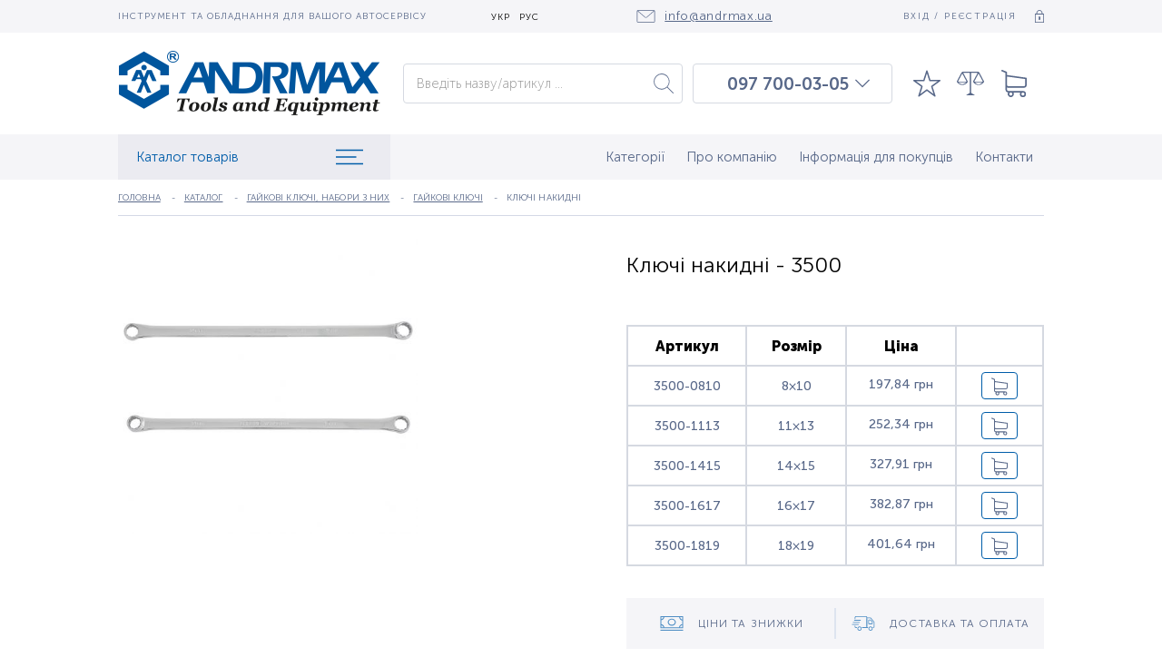

--- FILE ---
content_type: text/html; charset=UTF-8
request_url: https://andrmax.ua/uk/kljuchi-nakidnye6368/p1076
body_size: 188310
content:
<!DOCTYPE html>
<html lang="uk" dir="ltr" class="no-js">
<head>
    <meta charset="utf-8">
<meta http-equiv="X-UA-Compatible" content="IE=edge">
<title>Ключі накидні 3500 — купити за ціною 197,84 грн.| Інструмент для професіоналів ANDRMAX®</title>
    <meta name="description" lang="ru-ru" content="Замовляйте професійний фірмовий інструмент Ключі накидні артикул 3500 в нашому магазині. Товари завжди в наявності. Якість гарантуємо. Доставка по Києву та Україні">
    <meta name="keywords" lang="ru-ru" content="Ключі накидні, купити, ціна, замовити, доставка, якість 197,84 грн">

            <link rel="alternate" hreflang="ru" href="https://andrmax.ua/kljuchi-nakidnye6368/p1076" />
            <link rel="alternate" hreflang="uk" href="https://andrmax.ua/uk/kljuchi-nakidnye6368/p1076" />
    
<!-- www.wezom.com.ua -->
<!-- ANDRmax -->
<!-- no description -->
<!-- Open Graph -->
<meta property="og:title" content="Ключі накидні 3500 — купити за ціною 197,84 грн.| Інструмент для професіоналів ANDRMAX®">
<meta property="og:type" content="website">
<meta property="og:site_name" content="andrmax.ua">
<meta property="og:url" content="https://andrmax.ua/uk/kljuchi-nakidnye6368/p1076">
<meta property="og:description" content="Замовляйте професійний фірмовий інструмент Ключі накидні артикул 3500 в нашому магазині. Товари завжди в наявності. Якість гарантуємо. Доставка по Києву та Україні">
<meta property="og:image" content="https://andrmax.ua/Media/images/catalog/big/ed9ce60b4332a4e1819ae7f69303de8d.jpg">

<!-- Touch -->
<meta name="format-detection" content="telephone=no">
<meta name="format-detection" content="address=no">

<!-- Responsive -->
<meta name="HandheldFriendly" content="True">
<meta name="MobileOptimized" content="320">
<meta name="apple-mobile-web-app-capable" content="yes">
<meta name="viewport" content="width=device-width, minimum-scale=1.0, maximum-scale=1.0, user-scalable=no">

<!-- Favicons -->
<link rel="apple-touch-icon" sizes="180x180" href="https://andrmax.ua/Media/favicons/apple-touch-icon.png">
<link rel="icon" type="image/png" sizes="32x32" href="https://andrmax.ua/Media/favicons/favicon-32x32.png">
<link rel="icon" type="image/png" sizes="16x16" href="https://andrmax.ua/Media/favicons/favicon-16x16.png">
<link rel="manifest" href="https://andrmax.ua/Media/favicons/manifest.json">
<link rel="mask-icon" href="https://andrmax.ua/Media/favicons/safari-pinned-tab.svg" color="#5bbad5">
<meta name="theme-color" content="#ffffff">

<!-- localstorage-test.js -->
		<script>"use strict";!function(win){function testLocal(testKey){try{return localStorage.setItem(testKey,testKey),localStorage.removeItem(testKey),!0}catch(e){return!1}}win.localSupport=testLocal("test-key"),win.localWrite=function(key,val){try{localStorage.setItem(key,val)}catch(e){if(e==QUOTA_EXCEEDED_ERR)return!1}}}(window);</script>					<!-- @TODO @all - Указать путь от корня сайта до папки `css`, к примеру `/Media/` -->
			<script>var MEDIA_FONT_PATH = 'https://andrmax.ua/Media/';</script>
				<!-- localstorage-fonts.js -->
		<script>"use strict";!function(win){function writeCSS(styleString){var styleElement=document.createElement("style");styleElement.rel="stylesheet",document.getElementsByTagName("head")[0].appendChild(styleElement);try{styleElement.innerText=styleString,styleElement.innerHTML=styleString}catch(e){try{styleElement.styleSheet.cssText=styleString}catch(e){return}}}function supportsWoff2(){if(!win.FontFace)return!1;var woff2=new FontFace("t",'url([data-uri]) format("woff2")',{});return woff2.load().catch(function(){}),"loading"===woff2.status||"loaded"===woff2.status}function loadExternalFont(url,urlKey,cssKey){var request=new XMLHttpRequest;request.open("GET",url),request.onload=function(){if(request.status>=200&&request.status<400){var css=request.responseText;writeCSS(css),win.localSupport&&(win.localWrite(urlKey,url),win.localWrite(cssKey,css))}else console.warn("request loadExternalFont - fail")},request.send()}function loadFont(fontName,srcWoff,srcWoff2){var prefix=fontName+"-x-font-",urlKey=prefix+"url",cssKey=prefix+"css",url=srcWoff2&&supportsWoff2()?srcWoff2:srcWoff;if(win.localSupport){var localUrl=localStorage[urlKey],localCss=localStorage[cssKey];localCss&&localUrl===url?writeCSS(localCss):loadExternalFont(url,urlKey,cssKey)}else loadExternalFont(url,urlKey,cssKey)}loadFont("Font-name",MEDIA_FONT_PATH+"css/fonts/fonts-woff.css",MEDIA_FONT_PATH+"css/fonts/fonts-woff2.css")}(window);</script>
		<style>html{font-family: 'Museo Sans';}</style>
<!-- svg4everybody.js -->
<script>!function(a,b){"function"==typeof define&&define.amd?define([],function(){return a.svg4everybody=b()}):"object"==typeof exports?module.exports=b():a.svg4everybody=b()}(this,function(){function a(a,b){if(b){var c=document.createDocumentFragment(),d=!a.getAttribute("viewBox")&&b.getAttribute("viewBox");d&&a.setAttribute("viewBox",d);for(var e=b.cloneNode(!0);e.childNodes.length;)c.appendChild(e.firstChild);a.appendChild(c)}}function b(b){b.onreadystatechange=function(){if(4===b.readyState){var c=b._cachedDocument;c||(c=b._cachedDocument=document.implementation.createHTMLDocument(""),c.body.innerHTML=b.responseText,b._cachedTarget={}),b._embeds.splice(0).map(function(d){var e=b._cachedTarget[d.id];e||(e=b._cachedTarget[d.id]=c.getElementById(d.id)),a(d.svg,e)})}},b.onreadystatechange()}function c(c){function d(){for(var c=0;c<l.length;){var g=l[c],h=g.parentNode;if(h&&/svg/i.test(h.nodeName)){var i=g.getAttribute("xlink:href");if(e&&(!f.validate||f.validate(i,h,g))){h.removeChild(g);var m=i.split("#"),n=m.shift(),o=m.join("#");if(n.length){var p=j[n];p||(p=j[n]=new XMLHttpRequest,p.open("GET",n),p.send(),p._embeds=[]),p._embeds.push({svg:h,id:o}),b(p)}else a(h,document.getElementById(o))}}else++c}k(d,67)}var e,f=Object(c),g=/\bTrident\/[567]\b|\bMSIE (?:9|10)\.0\b/,h=/\bAppleWebKit\/(\d+)\b/,i=/\bEdge\/12\.(\d+)\b/;e="polyfill"in f?f.polyfill:g.test(navigator.userAgent)||(navigator.userAgent.match(i)||[])[1]<10547||(navigator.userAgent.match(h)||[])[1]<537;var j={},k=window.requestAnimationFrame||setTimeout,l=document.getElementsByTagName("use");e&&d()}return c});</script>
<script>document.addEventListener("DOMContentLoaded", function() { svg4everybody({}); });</script>

<!-- saved from url=(0014)about:internet -->
<!--[if IE]><meta http-equiv="imagetoolbar" content="no"><![endif]-->
<!--[if lt IE 9]><script src="https://cdnjs.cloudflare.com/ajax/libs/html5shiv/3.7.3/html5shiv.js"></script><![endif]-->            <script>
(function(i,s,o,g,r,a,m){i['GoogleAnalyticsObject']=r;i[r]=i[r]||function(){
(i[r].q=i[r].q||[]).push(arguments)},i[r].l=1*new Date();a=s.createElement(o),
m=s.getElementsByTagName(o)[0];a.async=1;a.src=g;m.parentNode.insertBefore(a,m)
})(window,document,'script','//www.google-analytics.com/analytics.js','ga');

ga('create', 'UA-22976813-1', 'auto');
ga('send', 'pageview');
</script>
<!-- End Google Analytics -->        <style>
.item-page .swiper-slider-wrapper-custom{overflow: hidden} @charset "UTF-8";.footer-contacts{display:-webkit-box;display:flex;-webkit-box-orient:vertical;-webkit-box-direction:normal;flex-direction:column;display:none}.footer-contacts__item{margin-bottom:16px}.footer-contacts__item:last-of-type{margin-top:8px}.footer-contacts__link{color:#586889;text-decoration:none;font-size:13px;line-height:100%;font-weight:300;font-family:Museo Sans}.footer-contacts__link--mail{text-decoration:underline}.footer-nav{list-style-type:none;margin:0;padding:0;width:260px;display:none}.footer-nav__item{margin-bottom:12px}.footer-nav__link{color:#586889;font-weight:300;font-size:13px;line-height:110%;font-family:Museo Sans;text-decoration:none}.button--sub .button__content{background-color:#98a4ae;color:#fff;letter-spacing:.05em;font-size:10px;text-transform:uppercase;line-height:100%;font-weight:700;font-family:Museo Sans;border-radius:4px}.button--sm{height:30px;display:inline-block}.button--sm .button__content{height:30px;min-width:120px}.logo--footer{display:none}.logo--footer .logo__image svg{width:60px;height:69px}.logo--footer .logo__image-text svg{width:223px;height:34px}.view-text h1{clear:both;line-height:1.25;font-weight:400;margin:1.4em 0 1rem}@media only screen and (min-width:768px){html{font-size:14px}.item-descr__title-text{text-align:left;width:100%}.item-descr__group{-webkit-box-orient:horizontal;-webkit-box-direction:normal;flex-direction:row;-webkit-box-align:start;align-items:flex-start;-webkit-box-pack:start;justify-content:flex-start}.item-elements{margin-right:16px}.item-tabs__buttons{display:-webkit-box;display:flex}.item-tabs__button{margin-right:20px;border-bottom:0}.review-item__top-row{-webkit-box-orient:horizontal;-webkit-box-direction:normal;flex-direction:row;-webkit-box-align:center;align-items:center}.resp-tabs-buttons{display:none}}a{background-color:transparent;-webkit-text-decoration-skip:objects}img{border-style:none}svg:not(:root){overflow:hidden}button,input{font-family:sans-serif;font-size:100%;line-height:1.15;margin:0}button,input{overflow:visible}button{text-transform:none}button{-webkit-appearance:button}[type=search]{-webkit-appearance:textfield;outline-offset:-2px}::-webkit-file-upload-button{-webkit-appearance:button;font:inherit}button::-moz-focus-inner{border-style:none;padding:0}button:-moz-focusring{outline:ButtonText dotted 1px}[type=search]::-webkit-search-cancel-button,[type=search]::-webkit-search-decoration{-webkit-appearance:none}input::-ms-clear{display:none;width:0;height:0}input::-ms-reveal{display:none;width:0;height:0}.view-wrapper{position:relative;min-height:100%;overflow:hidden;padding-top:70px}.view-size{position:relative;max-width:1020px;max-width:calc(1020px + 3rem);padding:0 1.5rem;margin:0 auto;width:100%}.view-size:after{content:'';clear:both;display:block;height:0}.view-section{position:relative;background-color:#fff;z-index:100;padding-bottom:10px}.view-text{color:#0d1017;position:relative;font-size:11px;line-height:1.5;font-family:Museo Sans}.view-text>:first-child{margin-top:0}.view-text h1,.view-text h2{clear:both;line-height:1.25;font-weight:400;margin:1.4em 0 1rem}.view-text h1{font-size:2.25em}.view-text h2{font-size:2em}.view-text p{margin:1em 0}.view-text p{font-weight:400;font-size:14px}.breadcrumbs{width:100%;display:-webkit-box;display:flex;line-height:0;margin:0;font-size:10px;-webkit-box-align:center;align-items:center;height:40px;border-bottom:1px solid #d4d8e6;margin-bottom:50px}.breadcrumbs a{font-size:10px;color:#586889;letter-spacing:.01em;font-weight:300;font-family:Museo Sans;text-decoration:underline;text-transform:uppercase;white-space:nowrap;overflow:hidden;text-overflow:ellipsis;max-width:230px}.breadcrumbs span{color:#586889;display:-webkit-inline-box;display:inline-flex;vertical-align:top;font-size:10px;line-height:1.4;margin-right:6px;letter-spacing:.01em;font-weight:300;font-family:Museo Sans;text-transform:uppercase}.breadcrumbs span:before{margin-right:10px;content:'-';display:inline-block;vertical-align:top}.breadcrumbs span:first-child:before{display:none}.pagination{display:-webkit-box;display:flex;-webkit-box-align:center;align-items:center;-webkit-box-pack:center;justify-content:center;width:100%}.pagination__btns-group{display:-webkit-box;display:flex;-webkit-box-pack:center;justify-content:center;margin:0 5.2%;-webkit-box-align:center;align-items:center}.pagination__arrow{width:30px;height:30px;display:-webkit-box;display:flex;-webkit-box-pack:center;justify-content:center;-webkit-box-align:center;align-items:center;align-content:center}.pagination__arrow svg{width:24px;height:16px;fill:#586889;-webkit-transform-origin:center;transform-origin:center}.pagination__btn{width:30px;height:30px;display:-webkit-box;display:flex;-webkit-box-pack:center;justify-content:center;-webkit-box-align:center;align-items:center;align-content:center;color:#586889;text-decoration:none}.form{position:relative;font-size:1rem}.form__group{display:block;position:relative;margin:0 0 22px}.form__caption{font-size:14px;font-weight:300;font-family:Museo Sans;margin-bottom:10px;color:#586889}.control-holder{position:relative}.control-holder--text input{display:block;width:100%;line-height:18px;color:#586889;font-size:16px;font-weight:100;font-family:Museo Sans;outline:0;border:1px solid #d5d9e1;border-radius:4px}.control-holder--text input{height:44px;padding:0 14px}.download-photo__input{display:none}.view-header{position:fixed;width:100%;left:0;top:0;z-index:125;height:70px;background-color:#fff}.view-header__top{background-color:#f5f5f8;height:36px;-webkit-box-align:center;align-items:center;display:none;z-index:16;position:relative}.view-header__content{display:-webkit-box;display:flex;-webkit-box-pack:justify;justify-content:space-between;-webkit-box-align:center;align-items:center;position:relative;z-index:10;height:0}.view-header .view-size{position:relative;z-index:10}.view-header__middle{padding:0;height:0;display:-webkit-box;display:flex;-webkit-box-align:center;align-items:center;background-color:#fff;position:relative;z-index:15}.view-header__mail-block{display:-webkit-box;display:flex;-webkit-box-align:center;align-items:center;color:#586889;font-size:14px;font-weight:300;letter-spacing:.05em;margin-left:auto;font-family:Museo Sans}.view-header__mail-block svg{margin-right:10px;fill:#586889;width:21px;height:14px}.view-header__items-group{display:-webkit-box;display:flex;-webkit-box-orient:horizontal;-webkit-box-direction:normal;flex-direction:row;-webkit-box-align:center;align-items:center;max-width:550px;width:100%;top:0;position:relative;justify-content:space-around;height:0}.view-header__text{color:#586889;text-transform:uppercase;font-size:10px;font-family:Museo Sans;letter-spacing:.1em;font-weight:300;margin-right:auto}.view-header__enter-reg{display:-webkit-box;display:flex;color:#586889;text-transform:uppercase;font-size:10px;font-family:Museo Sans;-webkit-box-align:center;align-items:center;letter-spacing:.18em;font-weight:300;margin-left:auto;text-decoration:none}.view-header__enter-reg svg{margin-left:20px;width:10px;height:14px;fill:#586889}.view-header__bottom{background-color:#f5f5f8;height:70px;display:-webkit-box;display:flex;-webkit-box-align:center;align-items:center;position:relative}.view-header__bottom .view-size{z-index:21}.lng{width:auto;height:34px;display:-webkit-box;display:flex;position:relative;-webkit-box-align:center;align-items:center;-webkit-box-pack:center;justify-content:center;background-color:transparent}.lng__active-text{color:#000;text-transform:uppercase;font-size:10px;letter-spacing:.1em;font-weight:300;font-family:Museo Sans;margin:0 5px}.lng__item{text-decoration:none;color:#000;font-size:10px;letter-spacing:.1em;text-transform:uppercase;font-weight:300;font-family:Museo Sans;display:inline-block;padding-bottom:0;padding-left:0;width:100%;margin:0 5px}.lng__active-image{width:12px;text-transform:uppercase;height:6px;fill:#586889;margin-left:4px}.lng__items{position:absolute;top:100%;left:-1px;width:36px;background-color:transparent;display:-webkit-box;display:flex;-webkit-box-orient:vertical;-webkit-box-direction:normal;flex-direction:column;-webkit-box-align:center;align-items:center;-webkit-box-pack:center;justify-content:center;-webkit-transform:translateY(-60px);transform:translateY(-60px);border-radius:0 0 8px 8px;z-index:-1;visibility:hidden;opacity:0}.lng__active{height:100%;-webkit-box-align:center;display:-webkit-box;display:flex;-webkit-box-pack:center;justify-content:center;align-content:center;align-items:center;z-index:16;background-color:transparent;padding-top:4px;padding-bottom:2px}.header-widgets{display:-webkit-box;display:flex;position:fixed;z-index:25;right:22px;flex-wrap:nowrap;top:20px;max-width:initial}.header-widgets__search-resp-button{display:-webkit-box;display:flex;-webkit-box-pack:center;justify-content:center;width:auto;margin-left:20px;padding-right:0;margin-bottom:0}.header-widgets__image{fill:#586889;width:24px;height:30px}.header-widgets__item{position:relative;margin:0;height:30px;padding-right:12px;display:-webkit-box;display:flex;-webkit-box-pack:start;justify-content:flex-start;width:auto;margin:0 0 0 8px}.header-widgets__counter{color:#586889;font-size:16px;font-weight:700;font-family:Museo Sans;position:absolute;bottom:-4px;right:-7px;min-width:18px}.search-form{display:-webkit-box;display:flex;position:fixed;width:100%;left:100%;top:70px}.search-form .form__group{width:100%;margin-bottom:0}.search-form__btn{position:absolute;right:0;top:0;bottom:0;margin:auto 0;width:42px;height:42px;background-color:transparent;border:none;outline:0}.search-form__btn svg{position:absolute;right:0;top:0;bottom:0;left:0;margin:auto;fill:#586889;width:22px;height:22px}.phones-block{position:relative;-webkit-box-align:center;align-items:center;display:none;-webkit-box-pack:center;justify-content:center;width:48%;max-width:220px;padding-left:20px;border:1px solid #d5d9e1;border-bottom:none;border-radius:4px 4px 0 0;height:44px}.phones-block__item{font-size:19px;font-weight:500;font-family:Museo Sans;text-decoration:none;color:#586889;white-space:nowrap}.phones-block__arrow{width:20px;height:20px;margin:0 5px;display:block;position:relative}.phones-block__arrow svg{position:absolute;left:0;top:0;bottom:0;right:0;margin:auto;fill:#586889;width:18px;height:16px}.phones-block__more{position:absolute;display:-webkit-box;display:flex;-webkit-box-orient:vertical;-webkit-box-direction:normal;flex-direction:column;-webkit-box-align:center;align-items:center;-webkit-box-pack:center;justify-content:center;padding:0 10px;background-color:#fff;text-align:center;width:220px;left:-1px;top:100%;min-width:100%;max-height:0;overflow:hidden;z-index:15;border:1px solid #d5d9e1;box-shadow:1px 6px 20px -3px rgba(89,88,95,.1);border-top:none}.phones-block__more .phones-block__item:nth-child(1){-webkit-transform:translateY(-4px);transform:translateY(-4px)}.main-nav{list-style-type:none;padding:0;margin:0;display:none}.main-nav__item{padding:0}.main-nav__item:last-of-type{padding-right:0}.main-nav__link{text-decoration:none;color:#586889;padding:10px 12px;position:relative;font-size:15px;line-height:24px;font-weight:300;font-family:Museo Sans;display:-webkit-box;display:flex;-webkit-box-align:center;align-items:center;height:50px}.main-nav__link:after{position:absolute;left:0;bottom:0;width:100%;background-color:#002199;opacity:0;content:"";height:1px}.main-nav__link.is-active{color:#002199}.main-nav__link.is-active:after{opacity:1}.catalog-nav{position:relative;width:28.9%;display:none;min-width:300px}.catalog-nav__button{display:-webkit-box;display:flex;padding:10px 30px 10px 20px;font-size:15px;-webkit-box-pack:justify;justify-content:space-between;line-height:24px;color:#005da9;background-color:#ebebf1;font-weight:300;font-family:Museo Sans;height:50px;width:100%;-webkit-box-align:center;align-items:center;z-index:15;position:relative}.catalog-nav__button svg{width:30px;height:22px;fill:#005da9}.catalog-nav__content{display:-webkit-box;display:flex;-webkit-box-orient:vertical;-webkit-box-direction:normal;flex-direction:column;position:absolute;top:100%;left:0;width:100%;opacity:0;visibility:hidden;-webkit-transform:translateY(-400px);transform:translateY(-400px);border:1px solid #d5d9e1}.catalog-nav__list{background-color:#fff;list-style-type:none;padding:0;margin:0;box-shadow:1px 6px 20px -3px rgba(89,88,95,.1)}.catalog-nav__link{display:block;width:100%;min-height:34px;padding:7px 20px;border-bottom:1px solid #efeff4;border-top:1px solid #efeff4;font-size:13px;font-weight:300;font-family:Museo Sans;color:#586889;text-decoration:none;position:relative}.catalog-nav__list-item{position:relative}.catalog-nav__list-item ul{display:none;position:absolute;left:100%;width:100%;background:#fff;list-style:none;top:0;padding:0;border-left:2px solid #efeff4;border-right:2px solid #efeff4}.search-results{position:absolute;top:100%;left:0;width:100%;max-width:100%;background-color:#fff;border-radius:2px;border:1px solid #d5d9e1;display:none;padding:14px;max-height:100vh;overflow:auto}.item-descr{display:-webkit-box;display:flex;-webkit-box-orient:vertical;-webkit-box-direction:normal;flex-direction:column;width:100%}.item-descr .item__articul{margin-bottom:10px}.item-descr__title{width:100%;margin-bottom:28px;display:-webkit-box;display:flex;-webkit-box-orient:vertical;-webkit-box-direction:normal;flex-direction:column;-webkit-box-pack:center;justify-content:center}.item-descr__title-text{color:#000;font-size:22px;line-height:28px;font-weight:300;margin-bottom:10px;text-align:center;font-family:Museo Sans}.item-descr__group{display:-webkit-box;display:flex;-webkit-box-orient:vertical;-webkit-box-direction:normal;flex-direction:column;-webkit-box-align:center;align-items:center;-webkit-box-pack:center;justify-content:center}.item-descr__title-button{color:#586889;font-size:10px;font-weight:500;font-family:Museo Sans;text-decoration:underline;text-transform:uppercase;display:inline-block;margin-left:14px;padding:0 10px;text-align:center}.item-descr__info{display:-webkit-box;display:flex;-webkit-box-orient:vertical;-webkit-box-direction:normal;flex-direction:column;padding:20px;background-color:#f5f5f5;width:100%}.item-descr__info-title{margin-bottom:12px;font-size:18px;line-height:100%;font-weight:300;font-family:Museo Sans;color:#000}.item-descr__info-list{margin:0;padding:0;list-style-type:none;margin-bottom:20px}.item-descr__info-list-item{font-size:16px;color:#000;padding-left:20px;line-height:24px;font-weight:300;font-family:Museo Sans;position:relative}.item-descr__info-list-item:after{position:absolute;left:8px;top:8px;content:"";width:4px;height:4px;border-radius:100%;background-color:#586889}.item-elements{display:-webkit-box;display:flex;-webkit-box-orient:vertical;-webkit-box-direction:normal;flex-direction:column;margin-right:0;width:100%}.item-elements__group{display:-webkit-box;display:flex;flex-wrap:wrap;margin-bottom:34px;-webkit-box-orient:horizontal;-webkit-box-direction:normal;flex-direction:row;justify-content:space-around;-webkit-box-align:center;align-items:center}.item-elements__price{margin-bottom:10px;font-size:22px;color:#000;font-weight:500;width:50%;text-align:center;font-family:Museo Sans}.item-elements__old-price{width:50%;color:#98a4ae;font-size:14px;font-weight:300;font-family:Museo Sans;text-decoration:line-through;margin-bottom:10px;text-align:center}.item-elements__compare,.item-elements__favorites{margin-bottom:0;display:-webkit-box;display:flex;text-decoration:underline;-webkit-box-align:center;align-items:center;color:#586889;text-transform:uppercase;font-family:Museo Sans;font-weight:500;font-size:10px;letter-spacing:.1em}.item-elements__compare svg,.item-elements__favorites svg{width:26px;height:26px;fill:#586889;margin-right:8px}.item-slider{display:-webkit-box;display:flex;width:100%;max-width:400px;margin:0 auto;-webkit-box-orient:horizontal;-webkit-box-direction:normal;flex-direction:row;-webkit-box-pack:start;justify-content:flex-start;max-height:220px}.item-slider__main-image{width:100%;height:210px;max-width:350px;position:relative;margin-left:0;-webkit-box-ordinal-group:2;order:1}.item-slider__main-image img{position:absolute;left:0;top:0;bottom:0;right:0;margin:auto;max-height:100%}.item-slider__thumbs-wrapper{position:relative;width:76px;height:100%;max-height:290px;-webkit-box-ordinal-group:2;order:1;flex-shrink:0}.item-slider__thumb{-webkit-transform:rotate(0);transform:rotate(0);position:relative;width:65px!important;height:65px;border:1px solid #d5d9e1;display:-webkit-inline-box;display:inline-flex;-webkit-box-pack:center;justify-content:center;align-content:center}.item-slider__thumb--3d .item-slider__thumb-decor{width:65px;height:25px}.item-slider__thumb--video .item-slider__thumb-decor{width:24px;height:17px;bottom:12px;background-color:rgba(255,255,255,.5)}.item-slider__thumb-decor{position:absolute;bottom:6px;left:0;right:0;margin:0 auto;z-index:20;background-repeat:no-repeat;background-position:50%;background-size:cover}.item-slider__thumbs{height:300px;width:66px;position:relative;left:0;top:0}.item-page__info{display:-webkit-box;display:flex;margin-bottom:20px;-webkit-box-orient:vertical;-webkit-box-direction:normal;flex-direction:column;-webkit-box-pack:justify;justify-content:space-between}.item-page__bottom-row{padding-bottom:24px;border-bottom:none;margin-bottom:0;display:-webkit-box;display:flex;-webkit-box-pack:center;justify-content:center;-webkit-box-align:center;align-items:center;-webkit-box-orient:vertical;-webkit-box-direction:normal;flex-direction:column}.item-page__review-title{min-height:52px;display:-webkit-box;display:flex;-webkit-box-align:center;align-items:center;margin-right:30px;font-size:19px;line-height:100%;font-weight:300;font-family:Museo Sans;color:#000;border-bottom:1px solid #586889;margin-bottom:38px}.item-page__review{width:100%;padding-bottom:40px}.item-tabs{width:100%;padding-right:0;margin-bottom:20px}.item-tabs__buttons{display:none;flex-wrap:wrap;border-bottom:1px solid #586889;margin-bottom:38px}.item-tabs__title{margin-bottom:20px;font-size:20px;line-height:26px;font-weight:300;font-family:Museo Sans;color:#586889}.item-tabs__title span{color:#000}.item-tabs__button{height:52px;display:-webkit-box;display:flex;-webkit-box-align:center;align-items:center;-webkit-box-pack:center;justify-content:center;font-size:20px;line-height:100%;font-weight:300;font-family:Museo Sans;color:#586889;position:relative;margin-right:0;border-bottom:1px solid #586889}.item-tabs__button:after{position:absolute;content:"";top:100%;height:1px;width:100%;background-color:#000;left:0;opacity:0}.item-tabs__button.is-active{color:#000}.item-tabs__button.is-active:after{opacity:1}.reviews-grid{display:-webkit-box;display:flex;-webkit-box-orient:vertical;-webkit-box-direction:normal;flex-direction:column;width:100%}.review-item{display:-webkit-box;display:flex;-webkit-box-orient:vertical;-webkit-box-direction:normal;flex-direction:column;width:100%;padding-top:22px;padding-bottom:22px;position:relative}.review-item:after{position:absolute;left:0;top:0;width:20px;background-color:#005da9;height:1px;content:""}.review-item__top-row{margin-bottom:18px;display:-webkit-box;display:flex;-webkit-box-orient:vertical;-webkit-box-direction:normal;flex-direction:column;-webkit-box-pack:start;justify-content:flex-start;-webkit-box-align:start;align-items:flex-start}.review-item__title{font-size:18px;line-height:110%;color:#000;font-weight:300;font-family:Museo Sans;margin-right:14px}.review-item__text{margin-bottom:20px;font-size:16px;line-height:110%;font-weight:300;font-family:Museo Sans}.review-item__date{color:#005da9;font-weight:300;letter-spacing:.2em;font-family:Museo Sans;font-size:12px}.video-review__grid{display:-webkit-box;display:flex;flex-wrap:wrap;-webkit-box-pack:justify;justify-content:space-between}.video-review__item{width:100%;height:238px;background-size:cover;background-position:50%;background-repeat:no-repeat;display:block;margin-bottom:10px;position:relative}.video-review__item-decor{width:70px;height:50px;position:absolute;left:0;top:0;bottom:0;right:0;margin:auto}.video-review__item-decor svg{width:70px;height:50px;fill:#cc181e;position:relative;z-index:1}.video-review__item-decor:after{position:absolute;left:0;top:0;bottom:0;right:0;margin:auto;content:"";width:30px;height:30px;background-color:#fff}.button{border:none;padding:0;display:-webkit-box;display:flex;-webkit-box-pack:center;justify-content:center;-webkit-box-align:center;align-items:center;border-radius:4px;outline:0;background:0 0;text-decoration:none}.button--buy .button__content{background-color:transparent;color:#005da9;letter-spacing:.1em;font-size:11.5px;text-transform:uppercase;line-height:100%;font-weight:700;font-family:Museo Sans;border-radius:4px;border:1px solid #005da9}.button__content{display:-webkit-box;display:flex;-webkit-box-pack:center;justify-content:center;-webkit-box-align:center;align-items:center;align-content:center;padding:0 10px}.button--w100{width:100%}.button--lg{height:50px;display:inline-block}.button--lg .button__content{height:50px;min-width:210px}.resp-tabs-buttons{position:relative;width:100%;min-height:48px;-webkit-box-pack:center;justify-content:center;-webkit-box-align:center;align-items:center;align-content:center;display:-webkit-box;display:flex;margin-bottom:20px}.resp-tabs-buttons:after{position:absolute;right:18px;top:0;bottom:0;margin:auto 0;width:14px;height:6px;background-repeat:no-repeat;background-position:50%;background-size:cover;content:"";z-index:15}.resp-tabs-buttons__active,.resp-tabs-buttons__button{height:52px;display:-webkit-box;display:flex;-webkit-box-align:center;align-items:center;-webkit-box-pack:center;justify-content:center;font-size:20px;line-height:100%;font-weight:300;font-family:Museo Sans;color:#586889;position:relative;margin-right:0;border-bottom:1px solid #586889;background-color:#fff;z-index:5}.resp-tabs-buttons__button.is-active{background-color:#f3f4f6}.resp-tabs-buttons__active{width:100%;z-index:15;position:relative}.resp-tabs-buttons__content{position:absolute;left:0;top:100%;width:100%;-webkit-transform:scale(.98) translateY(-80px);transform:scale(.98) translateY(-80px);opacity:0;visibility:hidden;z-index:5}.item__descr-text{display:none;font-size:14px;line-height:18px;font-weight:100;width:100%;font-family:Museo Sans;color:#98a4ae;margin-bottom:32px;max-height:130px;padding:20px;margin-top:52px;overflow:hidden}.item__articul{color:#98a4ae}.item__status--in-stock{color:#005da9}.item__articul,.item__status{font-size:12px;text-transform:uppercase;font-weight:300;font-family:Museo Sans}.js-tabs-block__item{opacity:0;visibility:hidden;position:absolute;left:0;top:0;width:100%}.js-tabs-block__item.is-active{position:relative;visibility:visible;opacity:1}.js-tabs-block__content{position:relative}.logo{-webkit-box-align:center;align-items:center;position:fixed;margin:0 auto;left:78px;right:340px;top:10px;z-index:25;display:none;max-width:60px}.logo__image{margin-right:6px}.logo__image svg{fill:#002199;width:58px;height:50px}.logo__image-text{display:none}.logo__image-text svg{fill:#002199;width:281px;height:43px}.logo__sub-text{color:#98a4ae;font-size:24px;letter-spacing:.05em;font-weight:700;font-style:italic;font-family:Museo Sans;position:absolute;right:30px;bottom:-6px}.logo-wrapper{display:-webkit-box;display:flex;-webkit-box-align:start;align-items:flex-start;-webkit-box-orient:vertical;-webkit-box-direction:normal;flex-direction:column}.swiper-slider-wrapper-custom{position:relative;display:-webkit-box;display:flex;-webkit-box-align:center;align-items:center}.swiper-button-next{position:absolute;top:auto;bottom:-14px;background:0 0;display:-webkit-box;display:flex;-webkit-box-pack:center;justify-content:center;-webkit-box-align:center;align-items:center;align-content:center;left:auto;right:0;width:100%}.swiper-button-prev{position:absolute;bottom:auto;top:2px;background:0 0;display:-webkit-box;display:flex;-webkit-box-pack:center;justify-content:center;-webkit-box-align:center;align-items:center;align-content:center;left:0;right:auto;width:100%}.to-top{position:fixed;bottom:30px;right:30px;z-index:1;display:none;width:30px;height:30px;color:#d5dddf;text-align:center;z-index:255}.to-top__image{position:relative;top:50%;margin-top:-15px;width:30px;height:30px;display:inline-block;background-color:transparent;color:inherit;vertical-align:middle;fill:currentColor;stroke:currentColor;stroke-width:0}.hamburger{font:inherit;display:inline-block;overflow:visible;margin:0;text-transform:none;color:inherit;border:0;background-color:transparent}.hamburger-box{position:relative;display:inline-block;width:40px;height:24px}.hamburger-inner{top:50%;display:block;margin-top:-2px}.hamburger-inner,.hamburger-inner:after,.hamburger-inner:before{position:absolute;width:40px;height:4px;border-radius:4px}.hamburger-inner:after,.hamburger-inner:before{display:block;content:''}.hamburger-inner:before{top:-10px}.hamburger-inner:after{bottom:-10px}.hamburger-inner,.hamburger-inner:after,.hamburger-inner:before{background-color:#002199}.hamburger{padding:10px;-webkit-box-align:center;align-items:center;display:-webkit-box;display:flex;z-index:25}.resp-tabs-buttons__content{background-color:#fff}.addthis-widget{display:-webkit-box;display:flex;-webkit-box-align:center;align-items:center}.js-tabs-block__item{display:-webkit-box;display:flex;flex-wrap:wrap}.item__articul{max-width:58%;overflow:hidden}.pagination__btn.is-active{color:#0078ff}.item-page{position:relative}.item-descr__info{margin-bottom:20px}.search-form{z-index:5}.item-page .item__articul,.item-page .item__status--in-stock{font-size:13px}.item-page .item__articul{margin-bottom:0}body,html{height:unset!important}@media only screen and (min-width:375px){.header-widgets__image{width:30px}.header-widgets__item{padding-right:18px}.header-widgets__counter{right:0}.item-slider{max-height:340px}.item-slider__main-image{height:330px}.item-slider__thumbs{height:414px}}@media only screen and (min-width:480px){.control-holder--text input{font-size:14.5px;line-height:20px}.header-widgets__item{margin:0 0 0 18px}.logo{top:2px;max-width:366px}}@media only screen and (min-width:640px){.item-descr__title{display:block}.item-descr__title-text{margin-bottom:0}.item-descr__title-button{text-align:left}.item-elements__group{-webkit-box-orient:vertical;-webkit-box-direction:normal;flex-direction:column;-webkit-box-align:start;align-items:flex-start;-webkit-box-pack:justify;justify-content:space-between}.item-elements__price{text-align:left;width:60%;font-size:24px}.item-elements__old-price{text-align:left;width:40%}.item-elements__compare,.item-elements__favorites{margin-bottom:10px}.button--lg .button__content{min-width:250px}.logo__image svg{width:74px;height:68px}}@media only screen and (min-width:768px){html{font-size:14px}.item-descr__title-text{text-align:left;width:100%}.item-descr__group{-webkit-box-orient:horizontal;-webkit-box-direction:normal;flex-direction:row;-webkit-box-align:start;align-items:flex-start;-webkit-box-pack:start;justify-content:flex-start}.item-elements{margin-right:16px}.item-tabs__buttons{display:-webkit-box;display:flex}.item-tabs__button{margin-right:20px;border-bottom:0}.review-item__top-row{-webkit-box-orient:horizontal;-webkit-box-direction:normal;flex-direction:row;-webkit-box-align:center;align-items:center}.video-review__item{width:calc(50% - 5px)}.resp-tabs-buttons{display:none}}@media only screen and (min-width:1025px){.view-wrapper{padding-top:0}.view-section{padding-bottom:20px}.view-header{position:relative;height:auto}.view-header__top{display:-webkit-box;display:flex}.view-header__content{height:auto}.view-header__middle{height:112px}.view-header__items-group{height:auto}.view-header__bottom{height:50px}.header-widgets{top:0;right:0;position:relative}.header-widgets__search-resp-button{display:none}.header-widgets__item{margin:0}.search-form{position:relative;width:56%;max-width:330px;top:0;left:0}.phones-block{display:-webkit-box;display:flex}.main-nav{display:-webkit-box;display:flex}.catalog-nav{display:-webkit-box;display:flex}.item-descr__title{margin-bottom:48px}.item-descr__title-text{font-size:24px;line-height:36px}.item-elements{width:100%;margin-right:16px}.item-elements__group{-webkit-box-orient:horizontal;-webkit-box-direction:normal;flex-direction:row;-webkit-box-align:center;align-items:center}.item-slider{width:540px;margin:0}.item-slider__main-image{-webkit-box-ordinal-group:3;order:2;margin-right:6px;width:330px}.item-tabs__title{margin-bottom:30px;font-size:24px;line-height:30px}.item__descr-text{max-height:148px}.logo{position:relative;display:-webkit-box;display:flex;max-width:290px;top:0;left:0;right:0;margin:0}.logo__image svg{width:75px;height:87px}.logo__image-text{display:block}.hamburger{display:none}}@media only screen and (min-width:1024px){.search-results{max-width:330px}.item-page__info{-webkit-box-orient:horizontal;-webkit-box-direction:normal;flex-direction:row}.item-page__bottom-row{-webkit-box-orient:horizontal;-webkit-box-direction:normal;flex-direction:row;-webkit-box-pack:justify;justify-content:space-between;-webkit-box-align:start;align-items:flex-start}.item-page__review{width:344px;height:550px}.item-tabs{margin-bottom:0}}@media only screen and (min-width:1280px){.view-header__mail-block{margin-left:10%}.view-header__text{margin-right:6.5%}.item-descr{width:704px}.item-elements{margin-right:26px}.item-tabs__button{margin-right:30px;font-size:19px}.logo-wrapper{-webkit-box-orient:horizontal;-webkit-box-direction:normal;flex-direction:row;-webkit-box-align:center;align-items:center}.to-top{top:0;left:0;height:100%;width:60px}}@media only screen and (max-width:767px){.breadcrumbs{display:-webkit-box;display:flex}.breadcrumbs span,.breadcrumbs span:before{display:none}.breadcrumbs span:nth-last-child(2){display:block;overflow:hidden;white-space:nowrap;text-overflow:ellipsis;max-width:100%;background:0 0;margin:0}.breadcrumbs span:nth-last-child(2):before{content:'<';margin:0 5px 0 3px;display:inline-block}}@media all and (-ms-high-contrast:none),(-ms-high-contrast:active){.item-elements{width:42%}.view-header__mail-block svg{width:21px!important}}@media (max-width:375px){.hamburger{padding:4px}.hamburger-box,.hamburger-inner,.hamburger-inner:after,.hamburger-inner:before{width:30px}}html{font-family:sans-serif;line-height:1.15;-ms-text-size-adjust:100%;-webkit-text-size-adjust:100%;font-size:100%}body{margin:0}header,section{display:block}h1{font-size:2em;margin:.67em 0}html{position:relative;height:unset;font-size:12px;font-family:Museo Sans}*,:after,:before{box-sizing:inherit}a{color:#586889}body{position:relative;height:unset;box-sizing:border-box;min-width:320px;background-color:#fff}img{max-width:100%;height:auto}::-ms-selection{text-shadow:none;color:#fff;background:#2597ff}input{box-shadow:none}input::-webkit-input-placeholder{color:#999}input::-moz-placeholder{color:#999;opacity:.5}input:-ms-input-placeholder{color:#999}@media only screen and (min-width:768px){html{font-size:14px}}
.swiper-slider-wrapper-custom {
    width: 80px;
    border-right: 1px solid #d4d8e6;
}
.breadcrumbs{
	margin-bottom: 20px;
}
.item-slider__thumbs-wrapper {
    position: relative;
    width: 76px;
    height: 100%;
    max-height: calc(100% - 49px);
    order: 1;
    flex-shrink: 0;
}
.item-slider__thumb{
    margin-bottom: 8px;
}
body{
	overflow-y: scroll!important;
}
.view-text li {
    font-weight: 300;
    font-size: 14px;
}
.logo {
    position: relative;
    display: -webkit-box;
    display: flex;
    max-width: 290px;
    top: 0;
    left: 0;
    right: 0;
    margin: 0;
}
.breadcrumbs span[typeof="v:Breadcrumb--current"] {
	    overflow: hidden;
    text-overflow: ellipsis;
        max-width: 230px;
            display: block;
    white-space: nowrap;
}
.addthis-widget {
    display: -webkit-box;
    display: flex;
    -webkit-box-align: center;
    align-items: center;
    margin: 20px 0;
    min-height: 37px;
}
.addthis-widget__text {
    font-size: 16px;
    color: #000;
    font-family: Museo Sans;
    margin-right: 10px;
}
.view-text ul, .view-text ol {
    padding-left: 1.5em;
    margin-left: 0;
}
.item-slider {
    display: -webkit-box;
    display: flex;
    width: 100%;
    max-width: 475px;
    -webkit-box-orient: horizontal;
    -webkit-box-direction: normal;
    flex-direction: row;
    -webkit-box-pack: start;
    justify-content: flex-start;
}
.item-slider__thumbs-wrapper.swiper-container{
	overflow: hidden;
}
.item-slider__main-image--streak {
    width: 100%;
    height: auto;
    max-width: 350px;
    position: relative;
    margin-left: auto;
    -webkit-box-ordinal-group: 2;
    order: 1;
    cursor: pointer;
}
.logo img {
    max-width: 290px;
}.item-descr-wrapper {
    width: 340px;
}.sizes-table-wrapper{
	display: flex;
	flex-direction: column;
	margin-right: 0;
	width: 100%;
	background-color: $c-white;
	overflow: overlay;
	margin-bottom: 10px;
}
.item-descr{
  max-width: 460px;
  margin-left: 30px;
}
.sizes-table{
	border-spacing: 0;
	border: 1px solid $c-grey;
	margin: 0 auto;
	min-width: 280px;
	width: 100%;
}
	.sizes-table__link{
		display: flex;
		justify-content: center;
		align-items: center;
		min-height: 40px;
		padding: 4px;
		text-decoration: none;
		color: $c-blue;
		font-size: 14px;
		line-height: 110%;
		font-family: 'Museo Sans';
		transition: color 0.1s ease, background-color 0.1s ease;
		flex-direction: column;
	}

	.sizes-table__text{
		font-size: 16px;
		line-height: 110%;
		color: $c-black;
		font-family: 'Museo Sans';
		display: flex;
		justify-content: center;
		align-items: center;
		min-height: 40px;
		padding: 10px;
	}
	
	.sizes-table__price{
		margin-bottom: 4px;
		white-space: nowrap;
	}
	.sizes-table__old-price{
	    text-decoration: line-through;
	    color: $c-grey;
	    font-size: 12px;
	    white-space: nowrap;
	}

	.sizes-table__th,
	.sizes-table__td{
		border: 1px solid $c-grey;
	}.button--new-buy .button__new-buy-image {
    width: 30px;
    height: 30px;
    margin: auto;
    position: relative;
    fill: #586889;
}</style>    <link rel="stylesheet" href="https://andrmax.ua/Media/css/vendor/jquery-plugins.css">
<link rel="stylesheet" href="https://andrmax.ua/Media/css/style.css">
<link rel="stylesheet" href="https://andrmax.ua/Media/css/animate.css">
<link rel="stylesheet" href="https://andrmax.ua/Media/css/error.css">
<link rel="stylesheet" href="https://andrmax.ua/Media/css/wPreloader.css">
<link rel="stylesheet" href="https://andrmax.ua/Media/css/programmer/my.css"></head>
<body data-noty-regular-color="#fff"
      data-noty-success-color="#0078ff"
      data-noty-warning-color="#ff0000"
      data-noty-error-color="red"
      data-noty-alert-color="blue">

<div class="view-wrapper">

    <header class="view-header">
    <div class="view-header__top">
        <div class="view-size">
            <div class="view-header__content">
                <div class="view-header__text">Інструмент та обладнання для вашого автосервісу</div>

                                    <div class="lng">
                                                                                                                                        <div class="lng__active">
                                                                                                                                                                                                    <span class="lng__active-text">УКР</span>
                                                                                                                                                                                                    <a href="//andrmax.ua/kljuchi-nakidnye6368/p1076" class="lng__item" onclick="document.cookie = 'lang=968f531bc3553779ebe370f1456d2d8ffb076ad9~ru; Path=/; max-age=31536000;';">РУС</a>
                                                                                                                                                                                           </div>
                                                                        </div>
                                
                <a href="mailto:info@andrmax.ua" class="view-header__mail-block">
                    <svg>
                        <use xlink:href="https://andrmax.ua/Media/svg/sprite.svg#mail" />
                    </svg>

                    <span>info@andrmax.ua</span>
                </a>

                                    <div class="view-header__enter-reg js-mfp-ajax" data-url="//andrmax.ua/uk/popup/login">
                        <span>Вхід / реєстрація</span>
                        <svg>
                            <use xlink:href="https://andrmax.ua/Media/svg/sprite.svg#lock" />
                        </svg>
                    </div>
                            </div>
        </div>
    </div>

    <div class="view-header__middle">
        <div class="view-size">
            <div class="view-header__content">

                                    <a href="//andrmax.ua/uk" class="logo-wrapper">
                        <div class="logo">
                            <!-- <div class="logo__image">
                                <svg>
                                    <use xlink:href="https://andrmax.ua/Media/svg/sprite.svg#logo" />
                                </svg>
                            </div>

                            <div class="logo__image-text">
                                <svg>
                                    <use xlink:href="https://andrmax.ua/Media/svg/sprite.svg#logo_text" />
                                </svg>
                                <div class="logo__sub-text">Professional tools</div>
                            </div> -->
                                <img src="https://andrmax.ua/Media/images/logo.png" alt="">
                        </div>
                    </a>
                

                <div class="view-header__items-group">
                    <div class="search-form form js-form" data-form="true" data-ajax="//andrmax.ua/uk/form/search">
                        <div class="form__group">
                            <div class="control-holder control-holder--text">
                                <input data-ajax="//andrmax.ua/uk/ajax/drop_search" class="js-search" data-rule-minlength="1" data-name="query" placeholder="Введіть назву/артикул ..." required="required" type="search" id="search" name="search">
                            </div>
                        </div>

                        <input type="hidden" data-name="token" value="ODhlZjhjZWExOTI1OTgzNzRhNzcyNTQxYTA1ZTIxYjhkZWFmNmRjMmJiZTg4ZjYzODI3MzZhZWIyMTE0NTM4Nw==" />
                        <button class="js-form-submit search-form__btn">
                            <svg>
                                <use xlink:href="https://andrmax.ua/Media/svg/sprite.svg#search" />
                            </svg>
                        </button>

                        <div class="search-results js-ajax-search-results"></div>
                    </div>

                                            <div class="phones-block">
                            <a href="tel:0977000305" class="phones-block__item phones-block__item--main">097 700-03-05</a>

                            <span class="phones-block__arrow">
                                <svg>
                                    <use xlink:href="https://andrmax.ua/Media/svg/sprite.svg#arrow-down" />
                                </svg>
                            </span>

                                                            <div class="phones-block__more">
                                                                            <a href="tel:0970030309" class="phones-block__item">097 003-03-09</a>
                                                                            <a href="tel:0502737083" class="phones-block__item">050 27-37-083</a>
                                                                    </div>
                                                    </div>
                                    </div>

                <div class="header-widgets">

                    
                    <a href="#" class="header-widgets__item  js-mfp-ajax" data-url="//andrmax.ua/uk/popup/login">
                        <svg class="header-widgets__image">
                            <use xlink:href="https://andrmax.ua/Media/svg/sprite.svg#star" />
                        </svg>

                        <span class="header-widgets__counter js-wishlist-count"></span>
                    </a>

                    <a href="//andrmax.ua/uk/compare" class="header-widgets__item ">
                        <svg class="header-widgets__image">
                            <use xlink:href="https://andrmax.ua/Media/svg/sprite.svg#VESI" />
                        </svg>

                        <span class="header-widgets__counter js-compare-count"></span>
                    </a>

                    <div class="header-widgets__item  js-mfp-ajax" data-url="//andrmax.ua/uk/popup/cart">
                        <svg class="header-widgets__image">
                            <use xlink:href="https://andrmax.ua/Media/svg/sprite.svg#cart" />
                        </svg>

                        <span class="header-widgets__counter js-products-quantity"></span>
                    </div>

                    <div class="header-widgets__search-resp-button">
                        <svg class="header-widgets__image">
                            <use xlink:href="https://andrmax.ua/Media/svg/sprite.svg#search" />
                        </svg>
                    </div>
                </div>

            </div>
        </div>
    </div>

    <div class="view-header__bottom">
        <div class="view-size">
            <div class="view-header__content">
                <a href="#m_menu" class="hamburger hamburger-menu hamburger--spin">
                    <div class="hamburger-box">
                        <div class="hamburger-inner"></div>
                    </div>
                </a>


                <div class="catalog-nav">
                    <div class="catalog-nav__button ">

                        <span>Каталог товарів</span>

                        <svg>
                            <use xlink:href="https://andrmax.ua/Media/svg/sprite.svg#burger" />
                        </svg>
                    </div>

                        <div class="catalog-nav__content ">
        <ul class="catalog-nav__list">
                                                            <li class="catalog-nav__list-item">
                        <a href="//andrmax.ua/uk/products/podemniki-i-oborudovanie-dlja-razval-shozhdenie" class="catalog-nav__link">
                            <svg>
                                <use xlink:href="https://andrmax.ua/Media/svg/icons-menu.svg#lift" />
                            </svg>
                            <span>Підйомники для СТО</span>
                        </a>
                            <ul class="catalog-nav__list">
                    <li class="catalog-nav__list-item">
                <a href="//andrmax.ua/uk/products/dvuhstoechnye-i-chetyrehstoechnye-podemniki" class="catalog-nav__link">
                    <svg>
                        <use xlink:href="https://andrmax.ua/Media/svg/icons-menu.svg#lift" />
                    </svg>
                    <span>Двостійкові підйомники</span>
                </a>
                
            </li>
                    <li class="catalog-nav__list-item">
                <a href="//andrmax.ua/uk/products/chetyrehstoechnye-podemniki" class="catalog-nav__link">
                    <svg>
                        <use xlink:href="https://andrmax.ua/Media/svg/icons-menu.svg#lift-4" />
                    </svg>
                    <span>Чотирьохстійкові підйомники</span>
                </a>
                
            </li>
                    <li class="catalog-nav__list-item">
                <a href="//andrmax.ua/uk/products/nozhnichnye-podemniki" class="catalog-nav__link">
                    <svg>
                        <use xlink:href="https://andrmax.ua/Media/svg/icons-menu.svg#lift-foot" />
                    </svg>
                    <span>Ножичні підйомники</span>
                </a>
                
            </li>
                    <li class="catalog-nav__list-item">
                <a href="//andrmax.ua/uk/products/traversy" class="catalog-nav__link">
                    <svg>
                        <use xlink:href="https://andrmax.ua/Media/svg/icons-menu.svg#traverse" />
                    </svg>
                    <span>Траверси</span>
                </a>
                
            </li>
                    <li class="catalog-nav__list-item">
                <a href="//andrmax.ua/uk/products/zapasnye-chasti" class="catalog-nav__link">
                    <svg>
                        <use xlink:href="https://andrmax.ua/Media/svg/icons-menu.svg#spare-parts" />
                    </svg>
                    <span>Запасні частини</span>
                </a>
                
            </li>
            </ul>

                    </li>
                                                                <li class="catalog-nav__list-item">
                        <a href="//andrmax.ua/uk/products/oborudovanie-dlja-proverki-anomalnogo-shuma" class="catalog-nav__link">
                            <svg>
                                <use xlink:href="https://andrmax.ua/Media/svg/icons-menu.svg#spare-parts" />
                            </svg>
                            <span>Обладнання для перевірки аномального шуму</span>
                        </a>
                        
                    </li>
                                                                <li class="catalog-nav__list-item">
                        <a href="//andrmax.ua/uk/products/oborudovanie-dlja-razval-shozhdenija" class="catalog-nav__link">
                            <svg>
                                <use xlink:href="https://andrmax.ua/Media/svg/icons-menu.svg#wheel-alignment" />
                            </svg>
                            <span>Обладнання для «розвал-сходження»</span>
                        </a>
                        
                    </li>
                                                                <li class="catalog-nav__list-item">
                        <a href="//andrmax.ua/uk/products/shinomontazhnoe-i-balansirovochnoe-oborudovanie" class="catalog-nav__link">
                            <svg>
                                <use xlink:href="https://andrmax.ua/Media/svg/icons-menu.svg#tire-fitting-equipment" />
                            </svg>
                            <span>Шиномонтажне та балансувальне обладнання</span>
                        </a>
                            <ul class="catalog-nav__list">
                    <li class="catalog-nav__list-item">
                <a href="//andrmax.ua/uk/products/shinomontazhnoe-oborudovanie" class="catalog-nav__link">
                    <svg>
                        <use xlink:href="https://andrmax.ua/Media/svg/icons-menu.svg#tire-fitting-equipment" />
                    </svg>
                    <span>Шиномонтажне обладнання</span>
                </a>
                
            </li>
                    <li class="catalog-nav__list-item">
                <a href="//andrmax.ua/uk/products/aksessuary-k-balansirovochnym-i-shinomontazhnym-stankam" class="catalog-nav__link">
                    <svg>
                        <use xlink:href="https://andrmax.ua/Media/svg/icons-menu.svg#tire-fitting-equipment-2" />
                    </svg>
                    <span>Аксесуари та запчастини до шиномонтажних верстатів</span>
                </a>
                
            </li>
                    <li class="catalog-nav__list-item">
                <a href="//andrmax.ua/uk/products/balansirovochnoe-oborudovanie" class="catalog-nav__link">
                    <svg>
                        <use xlink:href="https://andrmax.ua/Media/svg/icons-menu.svg#tire-fitting-equipment-1" />
                    </svg>
                    <span>Балансувальне обладнання</span>
                </a>
                
            </li>
                    <li class="catalog-nav__list-item">
                <a href="//andrmax.ua/uk/products/aksessuary-i-zapchasti-k-balansirovochnym-stankam5239" class="catalog-nav__link">
                    <svg>
                        <use xlink:href="https://andrmax.ua/Media/svg/icons-menu.svg#" />
                    </svg>
                    <span>Аксесуари і запчастини до балансувальних верстатів</span>
                </a>
                
            </li>
                    <li class="catalog-nav__list-item">
                <a href="//andrmax.ua/uk/products/komplekty-po-spetspredlozheniju" class="catalog-nav__link">
                    <svg>
                        <use xlink:href="https://andrmax.ua/Media/svg/icons-menu.svg#" />
                    </svg>
                    <span>Комплекти за спецпропозицією</span>
                </a>
                
            </li>
            </ul>

                    </li>
                                                                <li class="catalog-nav__list-item">
                        <a href="//andrmax.ua/uk/products/vozdushnye-kompressory-i-komplektujuschie-k-nim6493" class="catalog-nav__link">
                            <svg>
                                <use xlink:href="https://andrmax.ua/Media/svg/icons-menu.svg#air-compressors-1" />
                            </svg>
                            <span>Повітряні компресори та комплектуючі до них</span>
                        </a>
                            <ul class="catalog-nav__list">
                    <li class="catalog-nav__list-item">
                <a href="//andrmax.ua/uk/products/vozdushnye-kompressory" class="catalog-nav__link">
                    <svg>
                        <use xlink:href="https://andrmax.ua/Media/svg/icons-menu.svg#air-compressors-1" />
                    </svg>
                    <span>Повітряні компресори</span>
                </a>
                
            </li>
                    <li class="catalog-nav__list-item">
                <a href="//andrmax.ua/uk/products/golovki-kompressornye" class="catalog-nav__link">
                    <svg>
                        <use xlink:href="https://andrmax.ua/Media/svg/icons-menu.svg#" />
                    </svg>
                    <span>Головки компресорні</span>
                </a>
                
            </li>
                    <li class="catalog-nav__list-item">
                <a href="//andrmax.ua/uk/products/komplektujuschie-k-kompressoram" class="catalog-nav__link">
                    <svg>
                        <use xlink:href="https://andrmax.ua/Media/svg/icons-menu.svg#air-compressors-2" />
                    </svg>
                    <span>Комплектуючі до компресорів</span>
                </a>
                
            </li>
            </ul>

                    </li>
                                                                <li class="catalog-nav__list-item">
                        <a href="//andrmax.ua/uk/products/gidravlicheskoe-i-mehanicheskoe-oborudovanie" class="catalog-nav__link">
                            <svg>
                                <use xlink:href="https://andrmax.ua/Media/svg/icons-menu.svg#hydraulic-equipment-1" />
                            </svg>
                            <span>Гідравлічне та механічне обладнання (домкрати, крани, підставки, преси, розтяжки, стапелі, стійки)</span>
                        </a>
                            <ul class="catalog-nav__list">
                    <li class="catalog-nav__list-item">
                <a href="//andrmax.ua/uk/products/oborudovanie-dlja-proverki-anomalnogo-shuma-lazernye-stanki" class="catalog-nav__link">
                    <svg>
                        <use xlink:href="https://andrmax.ua/Media/svg/icons-menu.svg#special-tool-2" />
                    </svg>
                    <span>Обладнання для перевірки аномального шуму</span>
                </a>
                
            </li>
                    <li class="catalog-nav__list-item">
                <a href="//andrmax.ua/uk/products/lazerno-volokonnoe-oborudovanie" class="catalog-nav__link">
                    <svg>
                        <use xlink:href="https://andrmax.ua/Media/svg/icons-menu.svg#special-tool-2" />
                    </svg>
                    <span>Лазерно-волоконне обладнання</span>
                </a>
                
            </li>
                    <li class="catalog-nav__list-item">
                <a href="//andrmax.ua/uk/products/domkraty-podkatnye" class="catalog-nav__link">
                    <svg>
                        <use xlink:href="https://andrmax.ua/Media/svg/icons-menu.svg#hydraulic-equipment-2" />
                    </svg>
                    <span>Домкрати підкатні</span>
                </a>
                
            </li>
                    <li class="catalog-nav__list-item">
                <a href="//andrmax.ua/uk/products/krany-gidravlicheskie" class="catalog-nav__link">
                    <svg>
                        <use xlink:href="https://andrmax.ua/Media/svg/icons-menu.svg#hydraulic-equipment-3" />
                    </svg>
                    <span>Крани гідравлічні</span>
                </a>
                
            </li>
                    <li class="catalog-nav__list-item">
                <a href="//andrmax.ua/uk/products/pressy-gidravlicheskie-i-pnevmogidravlicheskie" class="catalog-nav__link">
                    <svg>
                        <use xlink:href="https://andrmax.ua/Media/svg/icons-menu.svg#hydraulic-equipment-5" />
                    </svg>
                    <span>Преси гідравлічні та пневмогідравлічні</span>
                </a>
                
            </li>
                    <li class="catalog-nav__list-item">
                <a href="//andrmax.ua/uk/products/rastjazhki-gidronasosy-shtoki-i-tsilindry" class="catalog-nav__link">
                    <svg>
                        <use xlink:href="https://andrmax.ua/Media/svg/icons-menu.svg#hydraulic-equipment-6" />
                    </svg>
                    <span>Розтяжки, гідронасоси, штоки і циліндри</span>
                </a>
                
            </li>
                    <li class="catalog-nav__list-item">
                <a href="//andrmax.ua/uk/products/stapeli-i-traversy-dlja-remonta-dvigatelej" class="catalog-nav__link">
                    <svg>
                        <use xlink:href="https://andrmax.ua/Media/svg/icons-menu.svg#hydraulic-equipment-7" />
                    </svg>
                    <span>Стапелі і траверси для ремонту двигунів</span>
                </a>
                
            </li>
                    <li class="catalog-nav__list-item">
                <a href="//andrmax.ua/uk/products/stojki-transmissionnye" class="catalog-nav__link">
                    <svg>
                        <use xlink:href="https://andrmax.ua/Media/svg/icons-menu.svg#hydraulic-equipment-8" />
                    </svg>
                    <span>Трансмісійні стійки, підставки під автомобіль</span>
                </a>
                
            </li>
            </ul>

                    </li>
                                                                <li class="catalog-nav__list-item">
                        <a href="//andrmax.ua/uk/products/smazochno-zapravochnoe-oborudovanie" class="catalog-nav__link">
                            <svg>
                                <use xlink:href="https://andrmax.ua/Media/svg/icons-menu.svg#refueling-equipment" />
                            </svg>
                            <span>Мастильно-заправне обладнання (для відбору/роздачі рідин, мастил), піскоструйки</span>
                        </a>
                            <ul class="catalog-nav__list">
                    <li class="catalog-nav__list-item">
                <a href="//andrmax.ua/uk/products/dlja-otborarazdachi-zhidkostej-masel-i-smazok" class="catalog-nav__link">
                    <svg>
                        <use xlink:href="https://andrmax.ua/Media/svg/icons-menu.svg#refueling-equipment" />
                    </svg>
                    <span>Для відбору/роздачі рідин, олив і мастил</span>
                </a>
                
            </li>
                    <li class="catalog-nav__list-item">
                <a href="//andrmax.ua/uk/products/avtomaticheskoe-i-poluavtomaticheskoe-oborudovanie" class="catalog-nav__link">
                    <svg>
                        <use xlink:href="https://andrmax.ua/Media/svg/icons-menu.svg#special-tool-2" />
                    </svg>
                    <span>Автоматичне та напівавтоматичне обладнання</span>
                </a>
                
            </li>
                    <li class="catalog-nav__list-item">
                <a href="//andrmax.ua/uk/products/ustanovki-dlja-mojki-detalej-i-instrumenta" class="catalog-nav__link">
                    <svg>
                        <use xlink:href="https://andrmax.ua/Media/svg/icons-menu.svg#refueling-equipment-2" />
                    </svg>
                    <span>Установки для мийки деталей та інструменту</span>
                </a>
                
            </li>
                    <li class="catalog-nav__list-item">
                <a href="//andrmax.ua/uk/products/peskostrujki" class="catalog-nav__link">
                    <svg>
                        <use xlink:href="https://andrmax.ua/Media/svg/icons-menu.svg#refueling-equipment-3" />
                    </svg>
                    <span>Піскоструйки</span>
                </a>
                
            </li>
            </ul>

                    </li>
                                                                <li class="catalog-nav__list-item">
                        <a href="//andrmax.ua/uk/products/rihtovochnoe-oborudovanie-i-instrument" class="catalog-nav__link">
                            <svg>
                                <use xlink:href="https://andrmax.ua/Media/svg/icons-menu.svg#straightening" />
                            </svg>
                            <span>Рихтувальне обладнання та інструмент</span>
                        </a>
                        
                    </li>
                                                                <li class="catalog-nav__list-item">
                        <a href="//andrmax.ua/uk/products/telezhki-dlja-instrumenta-verstaki-jaschiki" class="catalog-nav__link">
                            <svg>
                                <use xlink:href="https://andrmax.ua/Media/svg/icons-menu.svg#trolleys-2" />
                            </svg>
                            <span>Візки для інструменту, верстаки, скрині</span>
                        </a>
                            <ul class="catalog-nav__list">
                    <li class="catalog-nav__list-item">
                <a href="//andrmax.ua/uk/products/telezhki-instrumentalnye" class="catalog-nav__link">
                    <svg>
                        <use xlink:href="https://andrmax.ua/Media/svg/icons-menu.svg#trolleys-1" />
                    </svg>
                    <span>Візки інструментальні</span>
                </a>
                
            </li>
                    <li class="catalog-nav__list-item">
                <a href="//andrmax.ua/uk/products/telezhki-s-instrumentom" class="catalog-nav__link">
                    <svg>
                        <use xlink:href="https://andrmax.ua/Media/svg/icons-menu.svg#trolleys-2" />
                    </svg>
                    <span>Візки з інструментом</span>
                </a>
                
            </li>
                    <li class="catalog-nav__list-item">
                <a href="//andrmax.ua/uk/products/verstaki-perforirovannye-paneli" class="catalog-nav__link">
                    <svg>
                        <use xlink:href="https://andrmax.ua/Media/svg/icons-menu.svg#trolleys-3" />
                    </svg>
                    <span>Верстаки, перфоровані панелі</span>
                </a>
                
            </li>
                    <li class="catalog-nav__list-item">
                <a href="//andrmax.ua/uk/products/jaschiki-dlja-instrumenta" class="catalog-nav__link">
                    <svg>
                        <use xlink:href="https://andrmax.ua/Media/svg/icons-menu.svg#trolleys-4" />
                    </svg>
                    <span>Скрині для інструменту</span>
                </a>
                
            </li>
            </ul>

                    </li>
                                                                <li class="catalog-nav__list-item">
                        <a href="//andrmax.ua/uk/products/lozhementy-s-instrumentom" class="catalog-nav__link">
                            <svg>
                                <use xlink:href="https://andrmax.ua/Media/svg/icons-menu.svg#set-of-tools" />
                            </svg>
                            <span>Набори інструменту для візків</span>
                        </a>
                            <ul class="catalog-nav__list">
                    <li class="catalog-nav__list-item">
                <a href="//andrmax.ua/uk/products/instrument-v-telezhkah" class="catalog-nav__link">
                    <svg>
                        <use xlink:href="https://andrmax.ua/Media/svg/icons-menu.svg#trolleys-2" />
                    </svg>
                    <span>Набори інструмента з візками</span>
                </a>
                
            </li>
                    <li class="catalog-nav__list-item">
                <a href="//andrmax.ua/uk/products/instrument-v-lozhementah-dlja-teleg" class="catalog-nav__link">
                    <svg>
                        <use xlink:href="https://andrmax.ua/Media/svg/icons-menu.svg#set-of-tools" />
                    </svg>
                    <span>Інструмент в ложементах, для візків</span>
                </a>
                
            </li>
            </ul>

                    </li>
                                                                <li class="catalog-nav__list-item">
                        <a href="//andrmax.ua/uk/products/tortsevye-golovki-i-prinadlezhnosti" class="catalog-nav__link">
                            <svg>
                                <use xlink:href="https://andrmax.ua/Media/svg/icons-menu.svg#end-heads" />
                            </svg>
                            <span>Торцеві головки, приладдя, набори</span>
                        </a>
                            <ul class="catalog-nav__list">
                    <li class="catalog-nav__list-item">
                <a href="//andrmax.ua/uk/products/golovki-tortsevye" class="catalog-nav__link">
                    <svg>
                        <use xlink:href="https://andrmax.ua/Media/svg/icons-menu.svg#end-heads" />
                    </svg>
                    <span>Головки торцеві</span>
                </a>
                
            </li>
                    <li class="catalog-nav__list-item">
                <a href="//andrmax.ua/uk/products/prinadlezhnosti" class="catalog-nav__link">
                    <svg>
                        <use xlink:href="https://andrmax.ua/Media/svg/icons-menu.svg#for-keys-2" />
                    </svg>
                    <span>Приладдя</span>
                </a>
                
            </li>
                    <li class="catalog-nav__list-item">
                <a href="//andrmax.ua/uk/products/vorotki-hrapovye" class="catalog-nav__link">
                    <svg>
                        <use xlink:href="https://andrmax.ua/Media/svg/icons-menu.svg#for-keys-3" />
                    </svg>
                    <span>Воротки храпові (тріскачки)</span>
                </a>
                
            </li>
                    <li class="catalog-nav__list-item">
                <a href="//andrmax.ua/uk/products/nabory-v-kejsah" class="catalog-nav__link">
                    <svg>
                        <use xlink:href="https://andrmax.ua/Media/svg/icons-menu.svg#set-of-heads-3" />
                    </svg>
                    <span>Набори</span>
                </a>
                
            </li>
            </ul>

                    </li>
                                                                <li class="catalog-nav__list-item">
                        <a href="//andrmax.ua/uk/products/gaechnye-klyuchi-i-nabory" class="catalog-nav__link">
                            <svg>
                                <use xlink:href="https://andrmax.ua/Media/svg/icons-menu.svg#spanners-1" />
                            </svg>
                            <span>Гайкові ключі, набори з них</span>
                        </a>
                            <ul class="catalog-nav__list">
                    <li class="catalog-nav__list-item">
                <a href="//andrmax.ua/uk/products/gaechnye-kljuchi" class="catalog-nav__link">
                    <svg>
                        <use xlink:href="https://andrmax.ua/Media/svg/icons-menu.svg#spanners-1" />
                    </svg>
                    <span>Гайкові ключі</span>
                </a>
                
            </li>
                    <li class="catalog-nav__list-item">
                <a href="//andrmax.ua/uk/products/nabory-klyuchej" class="catalog-nav__link">
                    <svg>
                        <use xlink:href="https://andrmax.ua/Media/svg/icons-menu.svg#spanners-2" />
                    </svg>
                    <span>Набори ключів</span>
                </a>
                
            </li>
                    <li class="catalog-nav__list-item">
                <a href="//andrmax.ua/uk/products/chehly-dlja-kljuchej" class="catalog-nav__link">
                    <svg>
                        <use xlink:href="https://andrmax.ua/Media/svg/icons-menu.svg#spanners-3" />
                    </svg>
                    <span>Чохли для ключів</span>
                </a>
                
            </li>
            </ul>

                    </li>
                                                                <li class="catalog-nav__list-item">
                        <a href="//andrmax.ua/uk/products/otvertki-i-nabory" class="catalog-nav__link">
                            <svg>
                                <use xlink:href="https://andrmax.ua/Media/svg/icons-menu.svg#screwdrivers-2" />
                            </svg>
                            <span>Викрутки, набори з них</span>
                        </a>
                            <ul class="catalog-nav__list">
                    <li class="catalog-nav__list-item">
                <a href="//andrmax.ua/uk/products/otvertki" class="catalog-nav__link">
                    <svg>
                        <use xlink:href="https://andrmax.ua/Media/svg/icons-menu.svg#screwdrivers-1" />
                    </svg>
                    <span>Викрутки</span>
                </a>
                
            </li>
                    <li class="catalog-nav__list-item">
                <a href="//andrmax.ua/uk/products/nabory-otvertok" class="catalog-nav__link">
                    <svg>
                        <use xlink:href="https://andrmax.ua/Media/svg/icons-menu.svg#screwdrivers-2" />
                    </svg>
                    <span>Набори викруток</span>
                </a>
                
            </li>
            </ul>

                    </li>
                                                                <li class="catalog-nav__list-item">
                        <a href="//andrmax.ua/uk/products/nasadki-vstavki-sl-ph-pz-torx-hex-spline-ribe" class="catalog-nav__link">
                            <svg>
                                <use xlink:href="https://andrmax.ua/Media/svg/icons-menu.svg#screwdrivers-1" />
                            </svg>
                            <span>Насадки, вставки SL, PH, PZ, Torx, Hex, Spline, Ribe</span>
                        </a>
                            <ul class="catalog-nav__list">
                    <li class="catalog-nav__list-item">
                <a href="//andrmax.ua/uk/products/nasadki-vstavki" class="catalog-nav__link">
                    <svg>
                        <use xlink:href="https://andrmax.ua/Media/svg/icons-menu.svg#nozzles" />
                    </svg>
                    <span>Насадки, вставки</span>
                </a>
                
            </li>
                    <li class="catalog-nav__list-item">
                <a href="//andrmax.ua/uk/products/nabory-vstavok" class="catalog-nav__link">
                    <svg>
                        <use xlink:href="https://andrmax.ua/Media/svg/icons-menu.svg#nozzles-2" />
                    </svg>
                    <span>Набори вставок</span>
                </a>
                
            </li>
            </ul>

                    </li>
                                                                <li class="catalog-nav__list-item">
                        <a href="//andrmax.ua/uk/products/sharnirno-gubtsevyj-instrument" class="catalog-nav__link">
                            <svg>
                                <use xlink:href="https://andrmax.ua/Media/svg/icons-menu.svg#pliers-2" />
                            </svg>
                            <span>Шарнірно-губцевий інструмент (пасатижі, плоскогубці, бокорізи, кліщі)</span>
                        </a>
                            <ul class="catalog-nav__list">
                    <li class="catalog-nav__list-item">
                <a href="//andrmax.ua/uk/products/zazhimy" class="catalog-nav__link">
                    <svg>
                        <use xlink:href="https://andrmax.ua/Media/svg/icons-menu.svg#pliers-1" />
                    </svg>
                    <span>Затискачі</span>
                </a>
                
            </li>
                    <li class="catalog-nav__list-item">
                <a href="//andrmax.ua/uk/products/passatizhi-ploskogubtsy-bokorezy-kleschi" class="catalog-nav__link">
                    <svg>
                        <use xlink:href="https://andrmax.ua/Media/svg/icons-menu.svg#pliers-2" />
                    </svg>
                    <span>Пасатижі, плоскогубці, бокорізи, кліщі</span>
                </a>
                
            </li>
                    <li class="catalog-nav__list-item">
                <a href="//andrmax.ua/uk/products/schiptsysemniki" class="catalog-nav__link">
                    <svg>
                        <use xlink:href="https://andrmax.ua/Media/svg/icons-menu.svg#pliers-3" />
                    </svg>
                    <span>Щипці/Знімачі</span>
                </a>
                
            </li>
            </ul>

                    </li>
                                                                <li class="catalog-nav__list-item">
                        <a href="//andrmax.ua/uk/products/spetsialnyj-instrument-i-prisposoblenija" class="catalog-nav__link">
                            <svg>
                                <use xlink:href="https://andrmax.ua/Media/svg/icons-menu.svg#special-tool-1" />
                            </svg>
                            <span>Спеціальний інструмент і пристосування (паливна система, моторна група, ходова частина, загального призначення)</span>
                        </a>
                            <ul class="catalog-nav__list">
                    <li class="catalog-nav__list-item">
                <a href="//andrmax.ua/uk/products/universalnye" class="catalog-nav__link">
                    <svg>
                        <use xlink:href="https://andrmax.ua/Media/svg/icons-menu.svg#special-tool-1" />
                    </svg>
                    <span>Універсальні</span>
                </a>
                
            </li>
                    <li class="catalog-nav__list-item">
                <a href="//andrmax.ua/uk/products/toplivnaja-sistema" class="catalog-nav__link">
                    <svg>
                        <use xlink:href="https://andrmax.ua/Media/svg/icons-menu.svg#special-tool-2" />
                    </svg>
                    <span>Паливна система</span>
                </a>
                
            </li>
                    <li class="catalog-nav__list-item">
                <a href="//andrmax.ua/uk/products/motornaja-gruppa" class="catalog-nav__link">
                    <svg>
                        <use xlink:href="https://andrmax.ua/Media/svg/icons-menu.svg#special-tool-3" />
                    </svg>
                    <span>Моторна група</span>
                </a>
                    <ul class="catalog-nav__list">
                    <li class="catalog-nav__list-item">
                <a href="//andrmax.ua/uk/products/instrument-obschego-naznachenija" class="catalog-nav__link">
                    <svg>
                        <use xlink:href="https://andrmax.ua/Media/svg/icons-menu.svg#motor-group" />
                    </svg>
                    <span>Інструмент загального призначення</span>
                </a>
                
            </li>
                    <li class="catalog-nav__list-item">
                <a href="//andrmax.ua/uk/products/dlja-benzinovyh-dvigatelej" class="catalog-nav__link">
                    <svg>
                        <use xlink:href="https://andrmax.ua/Media/svg/icons-menu.svg#motor-group-2" />
                    </svg>
                    <span>Для бензинових двигунів</span>
                </a>
                
            </li>
                    <li class="catalog-nav__list-item">
                <a href="//andrmax.ua/uk/products/dlja-dizelnyh-dvigatelej" class="catalog-nav__link">
                    <svg>
                        <use xlink:href="https://andrmax.ua/Media/svg/icons-menu.svg#motor-group-3" />
                    </svg>
                    <span>Для дизельних двигунів</span>
                </a>
                
            </li>
                    <li class="catalog-nav__list-item">
                <a href="//andrmax.ua/uk/products/dlja-masljannyh-filtrov" class="catalog-nav__link">
                    <svg>
                        <use xlink:href="https://andrmax.ua/Media/svg/icons-menu.svg#motor-group-4" />
                    </svg>
                    <span>Для заміни олив та фільтрів</span>
                </a>
                
            </li>
                    <li class="catalog-nav__list-item">
                <a href="//andrmax.ua/uk/products/fiksatory-valov" class="catalog-nav__link">
                    <svg>
                        <use xlink:href="https://andrmax.ua/Media/svg/icons-menu.svg#motor-group-5" />
                    </svg>
                    <span>Фіксатори</span>
                </a>
                
            </li>
            </ul>

            </li>
                    <li class="catalog-nav__list-item">
                <a href="//andrmax.ua/uk/products/hodovaja-chast" class="catalog-nav__link">
                    <svg>
                        <use xlink:href="https://andrmax.ua/Media/svg/icons-menu.svg#special-tool-4" />
                    </svg>
                    <span>Ходова частина</span>
                </a>
                
            </li>
                    <li class="catalog-nav__list-item">
                <a href="//andrmax.ua/uk/products/elektroarmaturnoe" class="catalog-nav__link">
                    <svg>
                        <use xlink:href="https://andrmax.ua/Media/svg/icons-menu.svg#special-tool-5" />
                    </svg>
                    <span>Знімачі пістонів, роз'ємів та з'єднувачів</span>
                </a>
                
            </li>
                    <li class="catalog-nav__list-item">
                <a href="//andrmax.ua/uk/products/dlja-rabot-so-steklami" class="catalog-nav__link">
                    <svg>
                        <use xlink:href="https://andrmax.ua/Media/svg/icons-menu.svg#special-tool-6" />
                    </svg>
                    <span>Для робіт зі склом</span>
                </a>
                
            </li>
            </ul>

                    </li>
                                                                <li class="catalog-nav__list-item">
                        <a href="//andrmax.ua/uk/products/vspomogatelnyj-instrument-raznoe" class="catalog-nav__link">
                            <svg>
                                <use xlink:href="https://andrmax.ua/Media/svg/icons-menu.svg#different" />
                            </svg>
                            <span>Допоміжний інструмент (молотки, зубила, магніти, захоплення, дзеркала, світильники, лещата, монтування...)</span>
                        </a>
                        
                    </li>
                                                                <li class="catalog-nav__list-item">
                        <a href="//andrmax.ua/uk/products/testery-izmeritelnye-pribory" class="catalog-nav__link">
                            <svg>
                                <use xlink:href="https://andrmax.ua/Media/svg/icons-menu.svg#testers" />
                            </svg>
                            <span>Тестери, вимірювальні прилади</span>
                        </a>
                        
                    </li>
                                                                <li class="catalog-nav__list-item">
                        <a href="//andrmax.ua/uk/products/pnevmoinstrument-i-aksessuary" class="catalog-nav__link">
                            <svg>
                                <use xlink:href="https://andrmax.ua/Media/svg/icons-menu.svg#pneumatic-tool" />
                            </svg>
                            <span>Пневмоінструмент та аксесуари</span>
                        </a>
                            <ul class="catalog-nav__list">
                    <li class="catalog-nav__list-item">
                <a href="//andrmax.ua/uk/products/gajkoverty-udarnye" class="catalog-nav__link">
                    <svg>
                        <use xlink:href="https://andrmax.ua/Media/svg/icons-menu.svg#pneumatic-tool" />
                    </svg>
                    <span>Ударні гайковерти</span>
                </a>
                
            </li>
                    <li class="catalog-nav__list-item">
                <a href="//andrmax.ua/uk/products/pnevmoinstrumenty" class="catalog-nav__link">
                    <svg>
                        <use xlink:href="https://andrmax.ua/Media/svg/icons-menu.svg#pneumatic-tool-2" />
                    </svg>
                    <span>Пневмоінструменти</span>
                </a>
                
            </li>
                    <li class="catalog-nav__list-item">
                <a href="//andrmax.ua/uk/products/pistolety-dlja-produvki-i-dlja-nakachki-shin" class="catalog-nav__link">
                    <svg>
                        <use xlink:href="https://andrmax.ua/Media/svg/icons-menu.svg#pneumatic-tool-3" />
                    </svg>
                    <span>Пістолети для продувки і для накачування шин</span>
                </a>
                
            </li>
                    <li class="catalog-nav__list-item">
                <a href="//andrmax.ua/uk/products/pokrasochnye-pistolety-i-aksessuary" class="catalog-nav__link">
                    <svg>
                        <use xlink:href="https://andrmax.ua/Media/svg/icons-menu.svg#pneumatic-tool-4" />
                    </svg>
                    <span>Інструмент та аксесуари для малярних робіт</span>
                </a>
                
            </li>
                    <li class="catalog-nav__list-item">
                <a href="//andrmax.ua/uk/products/shlangi-shtutsera-vlagootdeliteli" class="catalog-nav__link">
                    <svg>
                        <use xlink:href="https://andrmax.ua/Media/svg/icons-menu.svg#pneumatic-tool-5" />
                    </svg>
                    <span>Шланги, штуцера, вологовіддільники</span>
                </a>
                
            </li>
            </ul>

                    </li>
                                                                <li class="catalog-nav__list-item">
                        <a href="//andrmax.ua/uk/products/udarnye-tortsevye-golovki-i-prinadlezhnosti" class="catalog-nav__link">
                            <svg>
                                <use xlink:href="https://andrmax.ua/Media/svg/icons-menu.svg#shock-heads" />
                            </svg>
                            <span>Ударні торцеві головки і приладдя</span>
                        </a>
                        
                    </li>
                                                                                                <li class="catalog-nav__list-item">
                <a href="//andrmax.ua/uk/products" class="catalog-nav__link">
                    <svg>
                        <use xlink:href="https://andrmax.ua/Media/svg/icons-menu.svg#see-all" />
                    </svg>
                    <span>Дивитися усі</span>
                </a>
            </li>
        </ul>
    </div>
                    </div>


                                    <ul class="main-nav">
                                                    <li class="main-nav__item">
                                <a href="//andrmax.ua/uk/products" class="main-nav__link ">Категорії</a>
                            </li>
                                                    <li class="main-nav__item">
                                <a href="//andrmax.ua/uk/about" class="main-nav__link ">Про компанію</a>
                            </li>
                                                    <li class="main-nav__item">
                                <a href="//andrmax.ua/uk/biblioteka" class="main-nav__link ">Інформація для покупців</a>
                            </li>
                                                    <li class="main-nav__item">
                                <a href="//andrmax.ua/uk/contacts" class="main-nav__link ">Контакти</a>
                            </li>
                                            </ul>
                            </div>
        </div>
    </div>
</header>
    <section class="view-section _omglineblue">
    <div class="widget">
        <div class="view-size">
            <!--seoshield_formulas--kartochki-tovara-->

                	<div class="breadcrumbs" itemscope itemtype="http://schema.org/BreadcrumbList">
							<span itemprop="itemListElement" itemscope
                  itemtype="https://schema.org/ListItem">
                <a itemscope itemtype="https://schema.org/WebPage"
                    itemprop="item" itemid="//andrmax.ua/uk"
                    href="//andrmax.ua/uk">
                                        <span itemprop="name">Головна</span> 
                </a>
                <meta itemprop="position" content="1" />
            </span>
								<span itemprop="itemListElement" itemscope
                  itemtype="https://schema.org/ListItem">
                <a itemscope itemtype="https://schema.org/WebPage"
                    itemprop="item" itemid="//andrmax.ua/uk/products"
                    href="//andrmax.ua/uk/products">
                                        <span itemprop="name">Каталог</span> 
                </a>
                <meta itemprop="position" content="2" />
            </span>
								<span itemprop="itemListElement" itemscope
                  itemtype="https://schema.org/ListItem">
                <a itemscope itemtype="https://schema.org/WebPage"
                    itemprop="item" itemid="//andrmax.ua/uk/products/gaechnye-klyuchi-i-nabory"
                    href="//andrmax.ua/uk/products/gaechnye-klyuchi-i-nabory">
                                        <span itemprop="name">Гайкові ключі, набори з них</span> 
                </a>
                <meta itemprop="position" content="3" />
            </span>
								<span itemprop="itemListElement" itemscope
                  itemtype="https://schema.org/ListItem">
                <a itemscope itemtype="https://schema.org/WebPage"
                    itemprop="item" itemid="//andrmax.ua/uk/products/gaechnye-kljuchi"
                    href="//andrmax.ua/uk/products/gaechnye-kljuchi">
                                        <span itemprop="name">Гайкові ключі</span> 
                </a>
                <meta itemprop="position" content="4" />
            </span>
					        <!--dg_crumpsГайкові ключі--> 
        <!--dg_link/products/gaechnye-kljuchi-->
		<span itemprop="itemListElement" itemscope itemtype="https://schema.org/ListItem">
            <span itemprop="name">Ключі накидні</span>
            <meta itemprop="position" content="5" />
        </span>
	</div>
            <!-- #end breadcrumbs -->
        </div>
    </div>

    <div class="widget">
        <div class="view-size">
            <div class="item-page">
                <div class="item-page__info "
                     data-id="1076">
                    <div class="item-slider" data-frames="0">
                                                <!--img_for_semrazm:https:https://andrmax.ua/Media/images/catalog/original/ed9ce60b4332a4e1819ae7f69303de8d.jpg-->
                                                    <div class="item-slider__main-image js-mfp-ajax"
                                 data-param='{"item-id":"1076","src":"https://andrmax.ua/Media/images/catalog/original/ed9ce60b4332a4e1819ae7f69303de8d.jpg"}'
                                 data-url="//andrmax.ua/uk/popup/item_gallery">
                                <img class="js-lazy-image"
                                     src="https://andrmax.ua/Media/images/catalog/big/ed9ce60b4332a4e1819ae7f69303de8d.jpg"
                                     data-src=""
                                     data-big-src="https://andrmax.ua/Media/images/catalog/4k/ed9ce60b4332a4e1819ae7f69303de8d.jpg"
                                     data-medium-src="https://andrmax.ua/Media/images/catalog/big/ed9ce60b4332a4e1819ae7f69303de8d.jpg"
                                     alt="Ключі накидні">

                                                            </div>
                                            </div>

                    <!--this_is_product-->
                    <div class="item-descr">
                        <div class="item-descr__title">
                            <h1 class="item-descr__title-text">Ключі накидні - 3500</h1>

                                                    </div>

                        <div class="item-descr__group">
                                                            <div class="sizes-table-wrapper _mb-lg _mr-none">
                                    <table class="sizes-table">
                                        <tr class="sizes-table__row">
                                            <th class='sizes-table__th'>
                                                <div class="sizes-table__text">Артикул</div>
                                            </th>
                                                                                                                                                                                                        <th class='sizes-table__th'>
                                                            <div class="sizes-table__text">Розмір</div>
                                                        </th>
                                                                                                                                                                                            <th class='sizes-table__th'>
                                                <div class="sizes-table__text">Ціна</div>
                                            </th>

                                            <th class='sizes-table__th'>
                                                <div class="sizes-table__text"></div>
                                            </th>
                                        </tr>

                                                                                                                                <tr class="sizes-table__row js-cart-item"
                                                data-id="1077">
                                                <td class="sizes-table__td">
                                                    <a href="//andrmax.ua/uk/kljuch-nakidnoj-8101840/p1077"
                                                       class="sizes-table__link">3500-0810</a>
                                                </td>
                                                                                                                                                                                                                        <td class="sizes-table__td">
                                                                <a href="//andrmax.ua/uk/kljuch-nakidnoj-8101840/p1077"
                                                                   class="sizes-table__link">8×10</a>
                                                            </td>
                                                                                                                                                                                                            <td class="sizes-table__td">
                                                    <a href="//andrmax.ua/uk/kljuch-nakidnoj-8101840/p1077"
                                                       class="sizes-table__link">
                                                        <div class="sizes-table__price">197,84 грн</div>
                                                                                                            </a>
                                                </td>

                                                <td class="sizes-table__td">
                                                                                                                                                                        <a href="#"
                                                               class="button button--active button--new-buy button--mgs js-cart-buy"
                                                               data-url="//andrmax.ua/uk/popup/cart">
                                                                <div class="button__content">
                                                                    <svg class="button__new-buy-image">
                                                                        <use xlink:href="https://andrmax.ua/Media/svg/sprite.svg#cart"/>
                                                                    </svg>
                                                                </div>
                                                            </a>
                                                                                                                                                            </td>
                                            </tr>
                                                                                                                                <tr class="sizes-table__row js-cart-item"
                                                data-id="1079">
                                                <td class="sizes-table__td">
                                                    <a href="//andrmax.ua/uk/kljuch-nakidnoj-1113/p1079"
                                                       class="sizes-table__link">3500-1113</a>
                                                </td>
                                                                                                                                                                                                                        <td class="sizes-table__td">
                                                                <a href="//andrmax.ua/uk/kljuch-nakidnoj-1113/p1079"
                                                                   class="sizes-table__link">11×13</a>
                                                            </td>
                                                                                                                                                                                                            <td class="sizes-table__td">
                                                    <a href="//andrmax.ua/uk/kljuch-nakidnoj-1113/p1079"
                                                       class="sizes-table__link">
                                                        <div class="sizes-table__price">252,34 грн</div>
                                                                                                            </a>
                                                </td>

                                                <td class="sizes-table__td">
                                                                                                                                                                        <a href="#"
                                                               class="button button--active button--new-buy button--mgs js-cart-buy"
                                                               data-url="//andrmax.ua/uk/popup/cart">
                                                                <div class="button__content">
                                                                    <svg class="button__new-buy-image">
                                                                        <use xlink:href="https://andrmax.ua/Media/svg/sprite.svg#cart"/>
                                                                    </svg>
                                                                </div>
                                                            </a>
                                                                                                                                                            </td>
                                            </tr>
                                                                                                                                <tr class="sizes-table__row js-cart-item"
                                                data-id="1081">
                                                <td class="sizes-table__td">
                                                    <a href="//andrmax.ua/uk/kljuch-nakidnoj-14154080/p1081"
                                                       class="sizes-table__link">3500-1415</a>
                                                </td>
                                                                                                                                                                                                                        <td class="sizes-table__td">
                                                                <a href="//andrmax.ua/uk/kljuch-nakidnoj-14154080/p1081"
                                                                   class="sizes-table__link">14×15</a>
                                                            </td>
                                                                                                                                                                                                            <td class="sizes-table__td">
                                                    <a href="//andrmax.ua/uk/kljuch-nakidnoj-14154080/p1081"
                                                       class="sizes-table__link">
                                                        <div class="sizes-table__price">327,91 грн</div>
                                                                                                            </a>
                                                </td>

                                                <td class="sizes-table__td">
                                                                                                                                                                        <a href="#"
                                                               class="button button--active button--new-buy button--mgs js-cart-buy"
                                                               data-url="//andrmax.ua/uk/popup/cart">
                                                                <div class="button__content">
                                                                    <svg class="button__new-buy-image">
                                                                        <use xlink:href="https://andrmax.ua/Media/svg/sprite.svg#cart"/>
                                                                    </svg>
                                                                </div>
                                                            </a>
                                                                                                                                                            </td>
                                            </tr>
                                                                                                                                <tr class="sizes-table__row js-cart-item"
                                                data-id="1082">
                                                <td class="sizes-table__td">
                                                    <a href="//andrmax.ua/uk/kljuch-nakidnoj-16178562/p1082"
                                                       class="sizes-table__link">3500-1617</a>
                                                </td>
                                                                                                                                                                                                                        <td class="sizes-table__td">
                                                                <a href="//andrmax.ua/uk/kljuch-nakidnoj-16178562/p1082"
                                                                   class="sizes-table__link">16×17</a>
                                                            </td>
                                                                                                                                                                                                            <td class="sizes-table__td">
                                                    <a href="//andrmax.ua/uk/kljuch-nakidnoj-16178562/p1082"
                                                       class="sizes-table__link">
                                                        <div class="sizes-table__price">382,87 грн</div>
                                                                                                            </a>
                                                </td>

                                                <td class="sizes-table__td">
                                                                                                                                                                        <a href="#"
                                                               class="button button--active button--new-buy button--mgs js-cart-buy"
                                                               data-url="//andrmax.ua/uk/popup/cart">
                                                                <div class="button__content">
                                                                    <svg class="button__new-buy-image">
                                                                        <use xlink:href="https://andrmax.ua/Media/svg/sprite.svg#cart"/>
                                                                    </svg>
                                                                </div>
                                                            </a>
                                                                                                                                                            </td>
                                            </tr>
                                                                                                                                <tr class="sizes-table__row js-cart-item"
                                                data-id="3245">
                                                <td class="sizes-table__td">
                                                    <a href="//andrmax.ua/uk/kljuch-nakidnoj-18193850/p3245"
                                                       class="sizes-table__link">3500-1819</a>
                                                </td>
                                                                                                                                                                                                                        <td class="sizes-table__td">
                                                                <a href="//andrmax.ua/uk/kljuch-nakidnoj-18193850/p3245"
                                                                   class="sizes-table__link">18×19</a>
                                                            </td>
                                                                                                                                                                                                            <td class="sizes-table__td">
                                                    <a href="//andrmax.ua/uk/kljuch-nakidnoj-18193850/p3245"
                                                       class="sizes-table__link">
                                                        <div class="sizes-table__price">401,64 грн</div>
                                                                                                            </a>
                                                </td>

                                                <td class="sizes-table__td">
                                                                                                                                                                        <a href="#"
                                                               class="button button--active button--new-buy button--mgs js-cart-buy"
                                                               data-url="//andrmax.ua/uk/popup/cart">
                                                                <div class="button__content">
                                                                    <svg class="button__new-buy-image">
                                                                        <use xlink:href="https://andrmax.ua/Media/svg/sprite.svg#cart"/>
                                                                    </svg>
                                                                </div>
                                                            </a>
                                                                                                                                                            </td>
                                            </tr>
                                                                            </table>
                                </div>


                                                        
                        </div>
                        <div class="item-elements__group item-elements__group--customs ">
                            <div class="item-elements__info" data-smart-tabs>
                                <div class="item-elements__info-button" data-filter-group="payment">
                                    <svg>
                                        <use xlink:href="https://andrmax.ua/Media/svg/sprite.svg#payment"/>
                                    </svg>
                                    <span>Ціни та знижки</span>
                                                                            <div class="item-elements__info-content" data-filter-group-block="payment"
                                             style="display: none">
                                            <div class="wysiwyg"><h3>На сайті вказані ціни з ПДВ.</h3>
<ul>
<li>При&nbsp;купівлі понад 5000 грн надається знижка 5%&nbsp;від роздрібних цін</li>
<li>При&nbsp;купівлі понад 10000 грн надається знижка 7%&nbsp;від роздрібних цін</li>
<li>При&nbsp;купівлі понад 20000 грн надається знижка 10%&nbsp;від роздрібних цін</li>
<li>При&nbsp;купівлі понад 50000 грн надається знижка 15%&nbsp;від роздрібних цін</li>
<li>При&nbsp;купівлі понад 200000 грн надається знижка 20%&nbsp;від роздрібних цін (закріплюється постійна&nbsp;знижка&nbsp;15%)</li>
<li>При&nbsp;купівлі понад 300000 грн надається знижка&nbsp;25%&nbsp;від роздрібних цін&nbsp;(закріплюється&nbsp;постійна&nbsp;знижка&nbsp;15%)</li>
</ul></div>
                                        </div>
                                                                    </div>
                                <div class="item-elements__info-button" data-filter-group="delivery">
                                    <svg>
                                        <use xlink:href="https://andrmax.ua/Media/svg/sprite.svg#delivery-2"/>
                                    </svg>
                                    <span>Доставка та оплата</span>
                                                                            <div class="item-elements__info-content" data-filter-group-block="delivery"
                                             style="display: none">
                                            <div class="wysiwyg"><h2>ДОСТАВКА</h2>
<h3>Доставка по Києву</h3>
<p>Безкоштовна, при замовленні на суму понад 20000 грн.</p>
<p>Здійснюється протягом трьох днів після оплати замовлення.</p>
<h3>Доставка транспортними компаніями</h3>
<p>Відправлення товарів в усі регіони України здійснюється транспортними компаніями за рахунок замовника або за домовленістю.</p>
<p>Відправка&nbsp;день в день&nbsp;здійснюється за умови замовлення та оплати до 14:00.</p>
<p>Доставка до транспортної компанії безкоштовна при покупці на будь-яку суму.</p>
<p><img src="/Media/images/Nova_Poshta.png" alt="" /> <img style="margin-left: 20px;" src="/Media/images/intime.png" alt="" /> <img style="margin-left: 20px;" src="/Media/images/avtolyuks.png" alt="" /></p>
<hr />
<h2>ОПЛАТА</h2>
<h3>Безготівковий розрахунок</h3>
<ol style="list-style-type: undefined;">
<li>Оплата здійснюється шляхом перерахування грошових коштів на банківський рахунок компанії згідно рахунку-фактури.<br /><br /></li>
<li>Оплата здійснюється шляхом перерахування грошових коштів за допомогою додатка Приват-24</li>
</ol></div>
                                        </div>
                                                                    </div>
                            </div>
                        </div>
                    </div>
                </div>

                <div class="item-page__bottom-row">
                    <div class="item-tabs js-tabs-block">
                        <div class="item-tabs__buttons">
                                                                                                                        <div class="js-tabs-block__button item-tabs__button is-active"
                                     data-tab-index="1">Опис</div>
                                                                                        <div class="js-tabs-block__button item-tabs__button "
                                     data-tab-index="2">Характеристики</div>
                                                                                                                    <div class="js-tabs-block__button item-tabs__button "
                                 data-tab-index="4">Відгуки</div>
                            
                        </div>

                        <div class="resp-tabs-buttons">
                            <div class="resp-tabs-buttons__active" data-indecator-text>
                                Опис                            </div>

                            <div class="resp-tabs-buttons__content">
                                                                                                                                        <div class="js-tabs-block__button resp-tabs-buttons__button is-active"
                                         data-tab-block-text data-tab-index="1">Опис</div>
                                                                                                    <div class="js-tabs-block__button resp-tabs-buttons__button "
                                         data-tab-block-text
                                         data-tab-index="2">Характеристики</div>
                                                                                                                                    <div class="js-tabs-block__button resp-tabs-buttons__button "
                                     data-tab-block-text data-tab-index="4">Відгуки</div>

                                
                            </div>
                        </div>

                        <div class="js-tabs-block__content item-tabs__content">
                                                                                        <div class="js-tabs-block__item is-active" data-tab-index="1">
                                    <div class="view-text view-text--article">
                                        <!--seo_text_start-->
                                        <ul>
<li><span lang="uk"><span class="hps">Гайкові</span>&nbsp;<span class="hps">ключі виготовлені</span>&nbsp;<span class="hps">з високоміцної</span>&nbsp;<span class="hps">інструментальної сталі</span><span class="hps">з додаванням</span>&nbsp;<span class="hps">легуючих компонентів</span>&nbsp;<span class="hps">хрому</span>&nbsp;<span class="hps">і ванадію</span></span></li>
<li>Полірована поверхня ключів</li>
<li><span lang="uk"><span class="hps">Поверхня</span>&nbsp;<span class="hps">ключа не</span>&nbsp;<span class="hps">має гострих</span>&nbsp;<span class="hps">кромок</span>&nbsp;<span class="hps">і кутів</span></span></li>
</ul>                                        <!--seo_text_end-->
                                    </div>
                                </div>
                                                            
                                                            <div class="js-tabs-block__item "
                                     data-tab-index="2">
                                    <div class="view-text">
                                        <p><img src="https://andrmax.ua/Media/files/filemanager/3500-2.JPG" alt="3500-2" width="373" /></p>
<table>
<thead>
<tr><th style="text-align: center;">Артикул</th><th style="text-align: center;">Розмір, мм</th><th style="text-align: center;">L, мм</th><th style="text-align: center;">B, мм</th><th style="text-align: center;">C, мм</th><th style="text-align: center;">B1, мм</th><th style="text-align: center;">C1, мм</th><th style="text-align: center;">Вага, гр</th></tr>
</thead>
<tbody>
<tr><th style="text-align: center;" nowrap="nowrap">3500-0810</th>
<td class="align-center" style="text-align: center;">8&times;10</td>
<td class="align-center" style="text-align: center;">233</td>
<td class="align-center" style="text-align: center;">16</td>
<td class="align-center" style="text-align: center;">13,6</td>
<td class="align-center" style="text-align: center;">8,6</td>
<td class="align-center" style="text-align: center;">8,2</td>
<td class="align-center" style="text-align: center;">94</td>
</tr>
<tr><th style="text-align: center;" nowrap="nowrap">3500-1012</th>
<td class="align-center" style="text-align: center;">10&times;12</td>
<td class="align-center" style="text-align: center;">288</td>
<td class="align-center" style="text-align: center;">19,2</td>
<td class="align-center" style="text-align: center;">16,2</td>
<td class="align-center" style="text-align: center;">10,2</td>
<td class="align-center" style="text-align: center;">9,2</td>
<td class="align-center" style="text-align: center;">140</td>
</tr>
<tr><th style="text-align: center;" nowrap="nowrap">3500-1113</th>
<td class="align-center" style="text-align: center;">11&times;13</td>
<td class="align-center" style="text-align: center;">328</td>
<td class="align-center" style="text-align: center;">21,5</td>
<td class="align-center" style="text-align: center;">18,3</td>
<td class="align-center" style="text-align: center;">10,5</td>
<td class="align-center" style="text-align: center;">9,8</td>
<td class="align-center" style="text-align: center;">212</td>
</tr>
<tr><th style="text-align: center;" nowrap="nowrap">3500-1315</th>
<td class="align-center" style="text-align: center;">13&times;15</td>
<td class="align-center" style="text-align: center;">360</td>
<td class="align-center" style="text-align: center;">26,2</td>
<td class="align-center" style="text-align: center;">22</td>
<td class="align-center" style="text-align: center;">14,7</td>
<td class="align-center" style="text-align: center;">12,9</td>
<td class="align-center" style="text-align: center;">356</td>
</tr>
<tr><th style="text-align: center;" nowrap="nowrap">3500-1415</th>
<td class="align-center" style="text-align: center;">14&times;15</td>
<td class="align-center" style="text-align: center;">368</td>
<td class="align-center" style="text-align: center;">23,6</td>
<td class="align-center" style="text-align: center;">21,3</td>
<td class="align-center" style="text-align: center;">11,5</td>
<td class="align-center" style="text-align: center;">11,2</td>
<td class="align-center" style="text-align: center;">252</td>
</tr>
<tr><th style="text-align: center;" nowrap="nowrap">3500-1617</th>
<td class="align-center" style="text-align: center;">16&times;17</td>
<td class="align-center" style="text-align: center;">408</td>
<td class="align-center" style="text-align: center;">29</td>
<td class="align-center" style="text-align: center;">26,6</td>
<td class="align-center" style="text-align: center;">13,6</td>
<td class="align-center" style="text-align: center;">13,7</td>
<td class="align-center" style="text-align: center;">396</td>
</tr>
<tr><th style="text-align: center;" nowrap="nowrap">3500-1719</th>
<td class="align-center" style="text-align: center;">17&times;19</td>
<td class="align-center" style="text-align: center;">402</td>
<td class="align-center" style="text-align: center;">28,7</td>
<td class="align-center" style="text-align: center;">26</td>
<td class="align-center" style="text-align: center;">16,6</td>
<td class="align-center" style="text-align: center;">14,8</td>
<td class="align-center" style="text-align: center;">446</td>
</tr>
<tr><th style="text-align: center;" nowrap="nowrap">3500-1819</th>
<td class="align-center" style="text-align: center;">18&times;19</td>
<td class="align-center" style="text-align: center;">408</td>
<td class="align-center" style="text-align: center;">29,7</td>
<td class="align-center" style="text-align: center;">27,5</td>
<td class="align-center" style="text-align: center;">13,5</td>
<td class="align-center" style="text-align: center;">12,7</td>
<td class="align-center" style="text-align: center;">354</td>
</tr>
</tbody>
</table>
<p>&nbsp;</p>                                    </div>
                                </div>
                                                            
                                                        <div class="js-tabs-block__item "
                                 data-tab-index="4">
                                <div class="js-sticky-parent sticky--flex-blocks">
                                    
                                                                        <div class="item-page__review js-sticky-block sticky-scroll">
                                        <div class="item-page__review-title">Залишити відгук</div>

                                        <div class="js-form" data-form="true"
                                             data-ajax="//andrmax.ua/uk/form/add_comment">

                                            <div class="form__group">
                                                <div class="form__caption">Ваше ПІБ</div>
                                                <div class="control-holder control-holder--text">
                                                    <input required data-rule-word="true" data-name="name"
                                                           data-rule-minlength="2" type="text" id="name" name="Name"
                                                           placeholder="Ваше ПІБ">
                                                </div>
                                            </div>

                                            <div class="form__group">
                                                <div class="form__caption">Ваш e-mail</div>
                                                <div class="control-holder control-holder--text">
                                                    <input required data-rule-email="true" data-name="email" type="text"
                                                           id="email" name="email"
                                                           placeholder="Ваш e-mail">
                                                </div>
                                            </div>

                                            <div class="form__group">
                                                <div class="form__caption">Ваше повідомлення</div>
                                                <div class="control-holder control-holder--text">
                                                    <textarea data-name="text" required data-rule-minlength="10"
                                                              id="message" name="textarea"
                                                              placeholder="Ваше повідомлення"></textarea>
                                                </div>
                                            </div>

                                            <label class="download-photo" for="photo_loader">
                                                <input id="photo_loader" type="file" name="file" data-name="file"
                                                       class="download-photo__input">
                                                <ins class="download-photo__ins"></ins>
                                                <span class="download-photo__text"
                                                      data-text-formats="Допустимі формати jpeg, png, jpg"
                                                      data-text-okay="Видалити фотографію"
                                                      data-text-nope="додати фотографії">додати фотографії</span>
                                                <span class="download-photo__file-name"></span>
                                            </label>

                                            <input type="hidden" data-name="token" value="ODhlZjhjZWExOTI1OTgzNzRhNzcyNTQxYTA1ZTIxYjhkZWFmNmRjMmJiZTg4ZjYzODI3MzZhZWIyMTE0NTM4Nw==" />
                                            <input type="hidden" data-name="id" value="1076">

                                            <button class="button button--active js-form-submit button--main button--md">
                                                <div class="button__content"
                                                     data-hover-text="Відправити">
                                                    <span>
                                                        Відправити                                                    </span>
                                                </div>
                                            </button>

                                        </div>
                                    </div>
                                </div>
                            </div>

                                                            <div class="js-tabs-block__item" data-tab-index="5">
                                    <div class="video-review">
                                        <div class="item-tabs__title">
                                            <span>Відеоогляди товару</span> Ключі накидні                                        </div>


                                        <div class="video-review__grid">
                                                                                            <a href="https://www.youtube.com/watch?v="
                                                   class="video-review__item js-custom-mfp-video"
                                                   style="background-image: url(https://img.youtube.com/vi//0.jpg)">
                                                    <span class="video-review__item-decor">
                                                        <svg>
                                                        <use xlink:href="https://andrmax.ua/Media/svg/sprite.svg#youtube_play"/>
                                                        </svg>
                                                    </span>
                                                </a>
                                                                                    </div>
                                    </div>
                                </div>
                                                    </div>
                    </div>
                </div>
                
                            </div>
        </div>
    </div>
</section>
<script type="application/ld+json">
{
	"@context": "http://schema.org/",
	"@type": "Product",
	"name": "\u041a\u043b\u044e\u0447\u0456 \u043d\u0430\u043a\u0438\u0434\u043d\u0456",
		"image": "https:https://andrmax.ua/Media/images/catalog/big/ed9ce60b4332a4e1819ae7f69303de8d.jpg",
	"mpn": "1076",
			"brand": {
		"@type": "Brand",
		"name": "Andrmax"
	},
			"description": "<ul>\r\n<li><span lang=\u0022uk\u0022><span class=\u0022hps\u0022>\u0413\u0430\u0439\u043a\u043e\u0432\u0456<\/span>&nbsp;<span class=\u0022hps\u0022>\u043a\u043b\u044e\u0447\u0456 \u0432\u0438\u0433\u043e\u0442\u043e\u0432\u043b\u0435\u043d\u0456<\/span>&nbsp;<span class=\u0022hps\u0022>\u0437 \u0432\u0438\u0441\u043e\u043a\u043e\u043c\u0456\u0446\u043d\u043e\u0457<\/span>&nbsp;<span class=\u0022hps\u0022>\u0456\u043d\u0441\u0442\u0440\u0443\u043c\u0435\u043d\u0442\u0430\u043b\u044c\u043d\u043e\u0457 \u0441\u0442\u0430\u043b\u0456<\/span><span class=\u0022hps\u0022>\u0437 \u0434\u043e\u0434\u0430\u0432\u0430\u043d\u043d\u044f\u043c<\/span>&nbsp;<span class=\u0022hps\u0022>\u043b\u0435\u0433\u0443\u044e\u0447\u0438\u0445 \u043a\u043e\u043c\u043f\u043e\u043d\u0435\u043d\u0442\u0456\u0432<\/span>&nbsp;<span class=\u0022hps\u0022>\u0445\u0440\u043e\u043c\u0443<\/span>&nbsp;<span class=\u0022hps\u0022>\u0456 \u0432\u0430\u043d\u0430\u0434\u0456\u044e<\/span><\/span><\/li>\r\n<li>\u041f\u043e\u043b\u0456\u0440\u043e\u0432\u0430\u043d\u0430 \u043f\u043e\u0432\u0435\u0440\u0445\u043d\u044f \u043a\u043b\u044e\u0447\u0456\u0432<\/li>\r\n<li><span lang=\u0022uk\u0022><span class=\u0022hps\u0022>\u041f\u043e\u0432\u0435\u0440\u0445\u043d\u044f<\/span>&nbsp;<span class=\u0022hps\u0022>\u043a\u043b\u044e\u0447\u0430 \u043d\u0435<\/span>&nbsp;<span class=\u0022hps\u0022>\u043c\u0430\u0454 \u0433\u043e\u0441\u0442\u0440\u0438\u0445<\/span>&nbsp;<span class=\u0022hps\u0022>\u043a\u0440\u043e\u043c\u043e\u043a<\/span>&nbsp;<span class=\u0022hps\u0022>\u0456 \u043a\u0443\u0442\u0456\u0432<\/span><\/span><\/li>\r\n<\/ul>",
		"sku": "3500",
	    "offers": {
	"@type": "Offer",
	"priceCurrency": "UAH",
	"price": "197.84",
	"priceValidUntil": "2027-02-03",
	"itemCondition": "http://schema.org/NewCondition",
		"availability": "http://schema.org/InStock",
		"url": "https://andrmax.ua/uk/kljuchi-nakidnye6368/p1076",
	"seller": {
	  "@type": "Organization",
	  "name": "Интернет магазин инструмента и оборудования для автосервиса"
	}
  }
}
</script>
    <div class="widget">
    <div class="view-size">
        <div class="advantages _mgb20 advantages--wide-block">
                        <a href="/uk/katalogi" class="advantages-item">
                <div class="advantages-item__image-block">
                    <svg class="advantages-item__image-bg">
                        <use xlink:href="https://andrmax.ua/Media/svg/sprite.svg#adv_bg" />
                    </svg>

                    <svg class="advantages-item__image"><use xmlns:xlink="http://www.w3.org/1999/xlink" xlink:href="https://andrmax.ua/Media/svg/sprite.svg#price"></use></svg>                </div>
                                <div class="advantages-item__text">
                    Каталоги                </div>
                            </a>
                        <a href="/uk/clients" class="advantages-item">
                <div class="advantages-item__image-block">
                    <svg class="advantages-item__image-bg">
                        <use xlink:href="https://andrmax.ua/Media/svg/sprite.svg#adv_bg" />
                    </svg>

                    <svg class="advantages-item__image"><use xmlns:xlink="http://www.w3.org/1999/xlink" xlink:href="https://andrmax.ua/Media/svg/sprite.svg#users"></use></svg>                </div>
                                <div class="advantages-item__text">
                    Користувачі                </div>
                            </a>
                        <a href="/uk/gallery" class="advantages-item">
                <div class="advantages-item__image-block">
                    <svg class="advantages-item__image-bg">
                        <use xlink:href="https://andrmax.ua/Media/svg/sprite.svg#adv_bg" />
                    </svg>

                    <svg class="advantages-item__image"><use xmlns:xlink="http://www.w3.org/1999/xlink" xlink:href="https://andrmax.ua/Media/svg/sprite.svg#frienship"></use></svg>                </div>
                                <div class="advantages-item__text">
                    Фотогалерея                </div>
                            </a>
                    </div>
    </div>
</div>

<footer class="view-footer">
    <div class="view-footer__top">
        <div class="view-size">

            <div class="widget">
                <div class="feed-block">
                    <div class="feed-block__text">
                        Підписуйся на свіжі новини нашого блогу.                        Будь в курсі останніх трендів!                    </div>

                    <div class="feed-block__form-wrapper">
                        <div class="form js-form feed-block__form" data-form="true" data-ajax="//andrmax.ua/uk/form/subscribe">

                            <div class="form__group">
                                <div class="control-holder control-holder--text">
                                    <input required data-rule-email="true" type="text" id="" name="email" data-name="email" placeholder="Введіть E-mail *">
                                </div>
                            </div>

                            <button  class="button button--active js-form-submit button--main button--md" >
                                <div class="button__content" data-hover-text="підписатися">
                                    <span>
                                        підписатися                                    </span>
                                </div>
                            </button>

                            <input type="hidden" data-name="token" value="ODhlZjhjZWExOTI1OTgzNzRhNzcyNTQxYTA1ZTIxYjhkZWFmNmRjMmJiZTg4ZjYzODI3MzZhZWIyMTE0NTM4Nw==" />
                        </div>
                    </div>
                </div>
            </div>
            <div class="view-footer__content">
                <div class="view-footer__content-left">

                                            <div class="footer-adres-block">
                                                            <div class="footer-adres-block__item">
                                    <div class="footer-adres-block__title">ТОВ «АНДРМАКС»</div>
                                                                        <div class="footer-adres-block__text">м. Київ, 04111, вул. Данила Щербаківського, 72</div>
                                                                    </div>
                                                    </div>
                    
                </div>

                <div class="view-footer__content-right">

                    <div class="footer-contacts">
                                                                                    <div class="footer-contacts__item">
                                    <a href="tel:0977000305" class="footer-contacts__link">097 700-03-05</a>
                                </div>
                                                            <div class="footer-contacts__item">
                                    <a href="tel:0970030309" class="footer-contacts__link">097 003-03-09</a>
                                </div>
                                                            <div class="footer-contacts__item">
                                    <a href="tel:0502737083" class="footer-contacts__link">050 27-37-083</a>
                                </div>
                                                                            <div class="footer-contacts__item">

<!--                            TODO привертеть форму-->
                            <a  href="#"  class="button button--active button--sub button--sm js-mfp-ajax"  data-url="//andrmax.ua/uk/popup/callback" >
                                <div class="button__content" data-hover-text="ЗВОРОТНІЙ ЗВ&#039;ЯЗОК">
                                    <span>
                                        ЗВОРОТНІЙ ЗВ'ЯЗОК                                    </span>
                                </div>
                            </a>

                        </div>

                        <div class="footer-contacts__item">
                            <a href="mailto:info@andrmax.ua" class="footer-contacts__link footer-contacts__link--mail">info@andrmax.ua</a>
                        </div>
                    </div>

                                            <ul class="footer-nav">
                                                            <li class="footer-nav__item">
                                    <a href="//andrmax.ua/uk/about" class="footer-nav__link">Про компанію</a>
                                </li>
                                                            <li class="footer-nav__item">
                                    <a href="//andrmax.ua/uk/dostavka" class="footer-nav__link">Доставка і оплата</a>
                                </li>
                                                            <li class="footer-nav__item">
                                    <a href="//andrmax.ua/uk/documents" class="footer-nav__link">Каталоги</a>
                                </li>
                                                            <li class="footer-nav__item">
                                    <a href="//andrmax.ua/uk/products/aktsii" class="footer-nav__link">Знижки</a>
                                </li>
                                                            <li class="footer-nav__item">
                                    <a href="//andrmax.ua/uk/news" class="footer-nav__link">Новини</a>
                                </li>
                                                            <li class="footer-nav__item">
                                    <a href="//andrmax.ua/uk/contacts" class="footer-nav__link">Контакти</a>
                                </li>
                                                            <li class="footer-nav__item">
                                    <a href="//andrmax.ua/uk/sitemap" class="footer-nav__link">Карта сайта</a>
                                </li>
                                                    </ul>
                                    </div>
            </div>
        </div>
    </div>

    <div class="view-footer__bottom">
        <div class="view-size">
            <div class="view-footer__content view-footer__content--bottom">

                <div class="logo-wrapper">
                        <div class="logo logo--footer">
                            <!-- <div class="logo__image">
                                <svg>
                                    <use xlink:href="https://andrmax.ua/Media/svg/sprite.svg#logo" />
                                </svg>
                            </div>

                            <div class="logo__image-text">
                                <svg>
                                    <use xlink:href="https://andrmax.ua/Media/svg/sprite.svg#logo_text" />
                                </svg>
                            </div> -->
                                <img src="https://andrmax.ua/Media/images/logof.png" alt="">
                        </div>

                        <div class="logo__text logocopytext">© 2004-2026 ANDRMAX <br>Всі права захищені </div>
                </div>

                <div class="copytext">
                    Усі логотипи і торгові марки, відображені на цьому сайті, належать їх власникам. Зміст даного сайту не може бути відтворено повністю або частково в будь-якій формі без попереднього письмового дозволу власника ресурсу!                </div>

                <div class="web-service">
                        <div class="web-service__item">
                            <a href="https://pilar.com.ua" rel="nofollow" target="_blank" class="wezom" style="font-size: 10px;line-height:9px; padding-top: 3px;color:#000; padding-left: 20px; background: url(https://pilar.com.ua/assets/main/static/favicon/favicon-16x16.png) left center no-repeat">
                                PILAR<br>просування сайтів                            </a>
                        </div>
                </div>
            </div>
        </div>
    </div>
</footer>

    <div id="m_menu" class="m-menu__items"
     data-menu-logo='<a href="//andrmax.ua/uk" class="menu_logo"><div class="logo__image"><svg><use xlink:href="https://andrmax.ua/Media/svg/sprite.svg#logo" /></svg></div><div class="logo__image-text"><svg><use xlink:href="https://andrmax.ua/Media/svg/sprite.svg#logo_text" /></svg><div class="logo__sub-text">Professional tools</div></div></a>'
     data-menu-start-title='Меню'
     data-button='<a href="#" class="button button--active button--sub button--sm js-mfp-ajax" data-url="//andrmax.ua/uk/popup/callback"><div class="button__content" data-hover-text="ЗВОРОТНІЙ ЗВ&#039;ЯЗОК"><span>ЗВОРОТНІЙ ЗВ&#039;ЯЗОК</span></div></a>'
     data-reg='<div class="view-header__enter-reg js-mfp-ajax" data-url="//andrmax.ua/uk/popup/login"><span>Вхід / реєстрація</span><svg><use xlink:href="https://andrmax.ua/Media/svg/sprite.svg#lock" /></svg></div>'
     data-menu-lngs='<a href="//andrmax.ua/kljuchi-nakidnye6368/p1076" class="lng__item">РУС</a><a href="//andrmax.ua/uk/kljuchi-nakidnye6368/p1076" class="lng__item">УКР</a>'>
    <ul class="m-menu__list">

                                    <li class="m-menu__item">
                    <a class="m-menu__link" href="//andrmax.ua/uk/products">
                        <span>Категорії</span>
                    </a>
                    
                                        
                </li>
                            <li class="m-menu__item">
                    <a class="m-menu__link" href="//andrmax.ua/uk/about">
                        <span>Про компанію</span>
                    </a>
                    
                                        
                </li>
                            <li class="m-menu__item">
                    <a class="m-menu__link" href="//andrmax.ua/uk/biblioteka">
                        <span>Інформація для покупців</span>
                    </a>
                    
                                        
                </li>
                            <li class="m-menu__item">
                    <a class="m-menu__link" href="//andrmax.ua/uk/contacts">
                        <span>Контакти</span>
                    </a>
                    
                                            <ul class="m-menu__list">

                                                                                                <li class="m-menu__item">
                                        <a class="m-menu__link" href="tel:0977000305">
                                            <span>097 700-03-05</span>
                                        </a>
                                    </li>
                                                                    <li class="m-menu__item">
                                        <a class="m-menu__link" href="tel:0970030309">
                                            <span>097 003-03-09</span>
                                        </a>
                                    </li>
                                                                    <li class="m-menu__item">
                                        <a class="m-menu__link" href="tel:0502737083">
                                            <span>050 27-37-083</span>
                                        </a>
                                    </li>
                                                            
                            <li class="m-menu__item">
                                <a class="m-menu__link" href="mailto:info@andrmax.ua">
                                    <span>info@andrmax.ua</span>
                                </a>

                            </li>

                        </ul>
                                        
                </li>
                    
                    <li class="m-menu__item">
                <a class="m-menu__link" href="//andrmax.ua/uk/products">
                    <span>Каталог</span>
                </a>

                <ul class="m-menu__list">

                                            <li class="m-menu__item">
                            <a class="m-menu__link" href="//andrmax.ua/uk/products/podemniki-i-oborudovanie-dlja-razval-shozhdenie">
                                <span>Підйомники для СТО</span>
                            </a>

                                                            <ul class="m-menu__list">
                <li class="m-menu__item">
                <a class="m-menu__link" href="//andrmax.ua/uk/products/dvuhstoechnye-i-chetyrehstoechnye-podemniki">
                    <span>Двостійкові підйомники</span>
                </a>

                
            </li>
                <li class="m-menu__item">
                <a class="m-menu__link" href="//andrmax.ua/uk/products/chetyrehstoechnye-podemniki">
                    <span>Чотирьохстійкові підйомники</span>
                </a>

                
            </li>
                <li class="m-menu__item">
                <a class="m-menu__link" href="//andrmax.ua/uk/products/nozhnichnye-podemniki">
                    <span>Ножичні підйомники</span>
                </a>

                
            </li>
                <li class="m-menu__item">
                <a class="m-menu__link" href="//andrmax.ua/uk/products/traversy">
                    <span>Траверси</span>
                </a>

                
            </li>
                <li class="m-menu__item">
                <a class="m-menu__link" href="//andrmax.ua/uk/products/zapasnye-chasti">
                    <span>Запасні частини</span>
                </a>

                
            </li>
    </ul>
                            
                        </li>
                                            <li class="m-menu__item">
                            <a class="m-menu__link" href="//andrmax.ua/uk/products/oborudovanie-dlja-proverki-anomalnogo-shuma">
                                <span>Обладнання для перевірки аномального шуму</span>
                            </a>

                            
                        </li>
                                            <li class="m-menu__item">
                            <a class="m-menu__link" href="//andrmax.ua/uk/products/oborudovanie-dlja-razval-shozhdenija">
                                <span>Обладнання для «розвал-сходження»</span>
                            </a>

                            
                        </li>
                                            <li class="m-menu__item">
                            <a class="m-menu__link" href="//andrmax.ua/uk/products/shinomontazhnoe-i-balansirovochnoe-oborudovanie">
                                <span>Шиномонтажне та балансувальне обладнання</span>
                            </a>

                                                            <ul class="m-menu__list">
                <li class="m-menu__item">
                <a class="m-menu__link" href="//andrmax.ua/uk/products/shinomontazhnoe-oborudovanie">
                    <span>Шиномонтажне обладнання</span>
                </a>

                
            </li>
                <li class="m-menu__item">
                <a class="m-menu__link" href="//andrmax.ua/uk/products/aksessuary-k-balansirovochnym-i-shinomontazhnym-stankam">
                    <span>Аксесуари та запчастини до шиномонтажних верстатів</span>
                </a>

                
            </li>
                <li class="m-menu__item">
                <a class="m-menu__link" href="//andrmax.ua/uk/products/balansirovochnoe-oborudovanie">
                    <span>Балансувальне обладнання</span>
                </a>

                
            </li>
                <li class="m-menu__item">
                <a class="m-menu__link" href="//andrmax.ua/uk/products/aksessuary-i-zapchasti-k-balansirovochnym-stankam5239">
                    <span>Аксесуари і запчастини до балансувальних верстатів</span>
                </a>

                
            </li>
                <li class="m-menu__item">
                <a class="m-menu__link" href="//andrmax.ua/uk/products/komplekty-po-spetspredlozheniju">
                    <span>Комплекти за спецпропозицією</span>
                </a>

                
            </li>
    </ul>
                            
                        </li>
                                            <li class="m-menu__item">
                            <a class="m-menu__link" href="//andrmax.ua/uk/products/vozdushnye-kompressory-i-komplektujuschie-k-nim6493">
                                <span>Повітряні компресори та комплектуючі до них</span>
                            </a>

                                                            <ul class="m-menu__list">
                <li class="m-menu__item">
                <a class="m-menu__link" href="//andrmax.ua/uk/products/vozdushnye-kompressory">
                    <span>Повітряні компресори</span>
                </a>

                
            </li>
                <li class="m-menu__item">
                <a class="m-menu__link" href="//andrmax.ua/uk/products/golovki-kompressornye">
                    <span>Головки компресорні</span>
                </a>

                
            </li>
                <li class="m-menu__item">
                <a class="m-menu__link" href="//andrmax.ua/uk/products/komplektujuschie-k-kompressoram">
                    <span>Комплектуючі до компресорів</span>
                </a>

                
            </li>
    </ul>
                            
                        </li>
                                            <li class="m-menu__item">
                            <a class="m-menu__link" href="//andrmax.ua/uk/products/gidravlicheskoe-i-mehanicheskoe-oborudovanie">
                                <span>Гідравлічне та механічне обладнання (домкрати, крани, підставки, преси, розтяжки, стапелі, стійки)</span>
                            </a>

                                                            <ul class="m-menu__list">
                <li class="m-menu__item">
                <a class="m-menu__link" href="//andrmax.ua/uk/products/oborudovanie-dlja-proverki-anomalnogo-shuma-lazernye-stanki">
                    <span>Обладнання для перевірки аномального шуму</span>
                </a>

                
            </li>
                <li class="m-menu__item">
                <a class="m-menu__link" href="//andrmax.ua/uk/products/lazerno-volokonnoe-oborudovanie">
                    <span>Лазерно-волоконне обладнання</span>
                </a>

                
            </li>
                <li class="m-menu__item">
                <a class="m-menu__link" href="//andrmax.ua/uk/products/domkraty-podkatnye">
                    <span>Домкрати підкатні</span>
                </a>

                
            </li>
                <li class="m-menu__item">
                <a class="m-menu__link" href="//andrmax.ua/uk/products/krany-gidravlicheskie">
                    <span>Крани гідравлічні</span>
                </a>

                
            </li>
                <li class="m-menu__item">
                <a class="m-menu__link" href="//andrmax.ua/uk/products/pressy-gidravlicheskie-i-pnevmogidravlicheskie">
                    <span>Преси гідравлічні та пневмогідравлічні</span>
                </a>

                
            </li>
                <li class="m-menu__item">
                <a class="m-menu__link" href="//andrmax.ua/uk/products/rastjazhki-gidronasosy-shtoki-i-tsilindry">
                    <span>Розтяжки, гідронасоси, штоки і циліндри</span>
                </a>

                
            </li>
                <li class="m-menu__item">
                <a class="m-menu__link" href="//andrmax.ua/uk/products/stapeli-i-traversy-dlja-remonta-dvigatelej">
                    <span>Стапелі і траверси для ремонту двигунів</span>
                </a>

                
            </li>
                <li class="m-menu__item">
                <a class="m-menu__link" href="//andrmax.ua/uk/products/stojki-transmissionnye">
                    <span>Трансмісійні стійки, підставки під автомобіль</span>
                </a>

                
            </li>
    </ul>
                            
                        </li>
                                            <li class="m-menu__item">
                            <a class="m-menu__link" href="//andrmax.ua/uk/products/smazochno-zapravochnoe-oborudovanie">
                                <span>Мастильно-заправне обладнання (для відбору/роздачі рідин, мастил), піскоструйки</span>
                            </a>

                                                            <ul class="m-menu__list">
                <li class="m-menu__item">
                <a class="m-menu__link" href="//andrmax.ua/uk/products/dlja-otborarazdachi-zhidkostej-masel-i-smazok">
                    <span>Для відбору/роздачі рідин, олив і мастил</span>
                </a>

                
            </li>
                <li class="m-menu__item">
                <a class="m-menu__link" href="//andrmax.ua/uk/products/avtomaticheskoe-i-poluavtomaticheskoe-oborudovanie">
                    <span>Автоматичне та напівавтоматичне обладнання</span>
                </a>

                
            </li>
                <li class="m-menu__item">
                <a class="m-menu__link" href="//andrmax.ua/uk/products/ustanovki-dlja-mojki-detalej-i-instrumenta">
                    <span>Установки для мийки деталей та інструменту</span>
                </a>

                
            </li>
                <li class="m-menu__item">
                <a class="m-menu__link" href="//andrmax.ua/uk/products/peskostrujki">
                    <span>Піскоструйки</span>
                </a>

                
            </li>
    </ul>
                            
                        </li>
                                            <li class="m-menu__item">
                            <a class="m-menu__link" href="//andrmax.ua/uk/products/rihtovochnoe-oborudovanie-i-instrument">
                                <span>Рихтувальне обладнання та інструмент</span>
                            </a>

                            
                        </li>
                                            <li class="m-menu__item">
                            <a class="m-menu__link" href="//andrmax.ua/uk/products/telezhki-dlja-instrumenta-verstaki-jaschiki">
                                <span>Візки для інструменту, верстаки, скрині</span>
                            </a>

                                                            <ul class="m-menu__list">
                <li class="m-menu__item">
                <a class="m-menu__link" href="//andrmax.ua/uk/products/telezhki-instrumentalnye">
                    <span>Візки інструментальні</span>
                </a>

                
            </li>
                <li class="m-menu__item">
                <a class="m-menu__link" href="//andrmax.ua/uk/products/telezhki-s-instrumentom">
                    <span>Візки з інструментом</span>
                </a>

                
            </li>
                <li class="m-menu__item">
                <a class="m-menu__link" href="//andrmax.ua/uk/products/verstaki-perforirovannye-paneli">
                    <span>Верстаки, перфоровані панелі</span>
                </a>

                
            </li>
                <li class="m-menu__item">
                <a class="m-menu__link" href="//andrmax.ua/uk/products/jaschiki-dlja-instrumenta">
                    <span>Скрині для інструменту</span>
                </a>

                
            </li>
    </ul>
                            
                        </li>
                                            <li class="m-menu__item">
                            <a class="m-menu__link" href="//andrmax.ua/uk/products/lozhementy-s-instrumentom">
                                <span>Набори інструменту для візків</span>
                            </a>

                                                            <ul class="m-menu__list">
                <li class="m-menu__item">
                <a class="m-menu__link" href="//andrmax.ua/uk/products/instrument-v-telezhkah">
                    <span>Набори інструмента з візками</span>
                </a>

                
            </li>
                <li class="m-menu__item">
                <a class="m-menu__link" href="//andrmax.ua/uk/products/instrument-v-lozhementah-dlja-teleg">
                    <span>Інструмент в ложементах, для візків</span>
                </a>

                
            </li>
    </ul>
                            
                        </li>
                                            <li class="m-menu__item">
                            <a class="m-menu__link" href="//andrmax.ua/uk/products/tortsevye-golovki-i-prinadlezhnosti">
                                <span>Торцеві головки, приладдя, набори</span>
                            </a>

                                                            <ul class="m-menu__list">
                <li class="m-menu__item">
                <a class="m-menu__link" href="//andrmax.ua/uk/products/golovki-tortsevye">
                    <span>Головки торцеві</span>
                </a>

                
            </li>
                <li class="m-menu__item">
                <a class="m-menu__link" href="//andrmax.ua/uk/products/prinadlezhnosti">
                    <span>Приладдя</span>
                </a>

                
            </li>
                <li class="m-menu__item">
                <a class="m-menu__link" href="//andrmax.ua/uk/products/vorotki-hrapovye">
                    <span>Воротки храпові (тріскачки)</span>
                </a>

                
            </li>
                <li class="m-menu__item">
                <a class="m-menu__link" href="//andrmax.ua/uk/products/nabory-v-kejsah">
                    <span>Набори</span>
                </a>

                
            </li>
    </ul>
                            
                        </li>
                                            <li class="m-menu__item">
                            <a class="m-menu__link" href="//andrmax.ua/uk/products/gaechnye-klyuchi-i-nabory">
                                <span>Гайкові ключі, набори з них</span>
                            </a>

                                                            <ul class="m-menu__list">
                <li class="m-menu__item">
                <a class="m-menu__link" href="//andrmax.ua/uk/products/gaechnye-kljuchi">
                    <span>Гайкові ключі</span>
                </a>

                
            </li>
                <li class="m-menu__item">
                <a class="m-menu__link" href="//andrmax.ua/uk/products/nabory-klyuchej">
                    <span>Набори ключів</span>
                </a>

                
            </li>
                <li class="m-menu__item">
                <a class="m-menu__link" href="//andrmax.ua/uk/products/chehly-dlja-kljuchej">
                    <span>Чохли для ключів</span>
                </a>

                
            </li>
    </ul>
                            
                        </li>
                                            <li class="m-menu__item">
                            <a class="m-menu__link" href="//andrmax.ua/uk/products/otvertki-i-nabory">
                                <span>Викрутки, набори з них</span>
                            </a>

                                                            <ul class="m-menu__list">
                <li class="m-menu__item">
                <a class="m-menu__link" href="//andrmax.ua/uk/products/otvertki">
                    <span>Викрутки</span>
                </a>

                
            </li>
                <li class="m-menu__item">
                <a class="m-menu__link" href="//andrmax.ua/uk/products/nabory-otvertok">
                    <span>Набори викруток</span>
                </a>

                
            </li>
    </ul>
                            
                        </li>
                                            <li class="m-menu__item">
                            <a class="m-menu__link" href="//andrmax.ua/uk/products/nasadki-vstavki-sl-ph-pz-torx-hex-spline-ribe">
                                <span>Насадки, вставки SL, PH, PZ, Torx, Hex, Spline, Ribe</span>
                            </a>

                                                            <ul class="m-menu__list">
                <li class="m-menu__item">
                <a class="m-menu__link" href="//andrmax.ua/uk/products/nasadki-vstavki">
                    <span>Насадки, вставки</span>
                </a>

                
            </li>
                <li class="m-menu__item">
                <a class="m-menu__link" href="//andrmax.ua/uk/products/nabory-vstavok">
                    <span>Набори вставок</span>
                </a>

                
            </li>
    </ul>
                            
                        </li>
                                            <li class="m-menu__item">
                            <a class="m-menu__link" href="//andrmax.ua/uk/products/sharnirno-gubtsevyj-instrument">
                                <span>Шарнірно-губцевий інструмент (пасатижі, плоскогубці, бокорізи, кліщі)</span>
                            </a>

                                                            <ul class="m-menu__list">
                <li class="m-menu__item">
                <a class="m-menu__link" href="//andrmax.ua/uk/products/zazhimy">
                    <span>Затискачі</span>
                </a>

                
            </li>
                <li class="m-menu__item">
                <a class="m-menu__link" href="//andrmax.ua/uk/products/passatizhi-ploskogubtsy-bokorezy-kleschi">
                    <span>Пасатижі, плоскогубці, бокорізи, кліщі</span>
                </a>

                
            </li>
                <li class="m-menu__item">
                <a class="m-menu__link" href="//andrmax.ua/uk/products/schiptsysemniki">
                    <span>Щипці/Знімачі</span>
                </a>

                
            </li>
    </ul>
                            
                        </li>
                                            <li class="m-menu__item">
                            <a class="m-menu__link" href="//andrmax.ua/uk/products/spetsialnyj-instrument-i-prisposoblenija">
                                <span>Спеціальний інструмент і пристосування (паливна система, моторна група, ходова частина, загального призначення)</span>
                            </a>

                                                            <ul class="m-menu__list">
                <li class="m-menu__item">
                <a class="m-menu__link" href="//andrmax.ua/uk/products/universalnye">
                    <span>Універсальні</span>
                </a>

                
            </li>
                <li class="m-menu__item">
                <a class="m-menu__link" href="//andrmax.ua/uk/products/toplivnaja-sistema">
                    <span>Паливна система</span>
                </a>

                
            </li>
                <li class="m-menu__item">
                <a class="m-menu__link" href="//andrmax.ua/uk/products/motornaja-gruppa">
                    <span>Моторна група</span>
                </a>

                                    <ul class="m-menu__list">
                <li class="m-menu__item">
                <a class="m-menu__link" href="//andrmax.ua/uk/products/instrument-obschego-naznachenija">
                    <span>Інструмент загального призначення</span>
                </a>

                
            </li>
                <li class="m-menu__item">
                <a class="m-menu__link" href="//andrmax.ua/uk/products/dlja-benzinovyh-dvigatelej">
                    <span>Для бензинових двигунів</span>
                </a>

                
            </li>
                <li class="m-menu__item">
                <a class="m-menu__link" href="//andrmax.ua/uk/products/dlja-dizelnyh-dvigatelej">
                    <span>Для дизельних двигунів</span>
                </a>

                
            </li>
                <li class="m-menu__item">
                <a class="m-menu__link" href="//andrmax.ua/uk/products/dlja-masljannyh-filtrov">
                    <span>Для заміни олив та фільтрів</span>
                </a>

                
            </li>
                <li class="m-menu__item">
                <a class="m-menu__link" href="//andrmax.ua/uk/products/fiksatory-valov">
                    <span>Фіксатори</span>
                </a>

                
            </li>
    </ul>
                
            </li>
                <li class="m-menu__item">
                <a class="m-menu__link" href="//andrmax.ua/uk/products/hodovaja-chast">
                    <span>Ходова частина</span>
                </a>

                
            </li>
                <li class="m-menu__item">
                <a class="m-menu__link" href="//andrmax.ua/uk/products/elektroarmaturnoe">
                    <span>Знімачі пістонів, роз'ємів та з'єднувачів</span>
                </a>

                
            </li>
                <li class="m-menu__item">
                <a class="m-menu__link" href="//andrmax.ua/uk/products/dlja-rabot-so-steklami">
                    <span>Для робіт зі склом</span>
                </a>

                
            </li>
    </ul>
                            
                        </li>
                                            <li class="m-menu__item">
                            <a class="m-menu__link" href="//andrmax.ua/uk/products/vspomogatelnyj-instrument-raznoe">
                                <span>Допоміжний інструмент (молотки, зубила, магніти, захоплення, дзеркала, світильники, лещата, монтування...)</span>
                            </a>

                            
                        </li>
                                            <li class="m-menu__item">
                            <a class="m-menu__link" href="//andrmax.ua/uk/products/testery-izmeritelnye-pribory">
                                <span>Тестери, вимірювальні прилади</span>
                            </a>

                            
                        </li>
                                            <li class="m-menu__item">
                            <a class="m-menu__link" href="//andrmax.ua/uk/products/pnevmoinstrument-i-aksessuary">
                                <span>Пневмоінструмент та аксесуари</span>
                            </a>

                                                            <ul class="m-menu__list">
                <li class="m-menu__item">
                <a class="m-menu__link" href="//andrmax.ua/uk/products/gajkoverty-udarnye">
                    <span>Ударні гайковерти</span>
                </a>

                
            </li>
                <li class="m-menu__item">
                <a class="m-menu__link" href="//andrmax.ua/uk/products/pnevmoinstrumenty">
                    <span>Пневмоінструменти</span>
                </a>

                
            </li>
                <li class="m-menu__item">
                <a class="m-menu__link" href="//andrmax.ua/uk/products/pistolety-dlja-produvki-i-dlja-nakachki-shin">
                    <span>Пістолети для продувки і для накачування шин</span>
                </a>

                
            </li>
                <li class="m-menu__item">
                <a class="m-menu__link" href="//andrmax.ua/uk/products/pokrasochnye-pistolety-i-aksessuary">
                    <span>Інструмент та аксесуари для малярних робіт</span>
                </a>

                
            </li>
                <li class="m-menu__item">
                <a class="m-menu__link" href="//andrmax.ua/uk/products/shlangi-shtutsera-vlagootdeliteli">
                    <span>Шланги, штуцера, вологовіддільники</span>
                </a>

                
            </li>
    </ul>
                            
                        </li>
                                            <li class="m-menu__item">
                            <a class="m-menu__link" href="//andrmax.ua/uk/products/udarnye-tortsevye-golovki-i-prinadlezhnosti">
                                <span>Ударні торцеві головки і приладдя</span>
                            </a>

                            
                        </li>
                                            <li class="m-menu__item">
                            <a class="m-menu__link" href="//andrmax.ua/uk/products/novinki">
                                <span>Новинки</span>
                            </a>

                                                            <ul class="m-menu__list">
                <li class="m-menu__item">
                <a class="m-menu__link" href="//andrmax.ua/uk/products/ijun-2024">
                    <span>Червень 2024</span>
                </a>

                
            </li>
                <li class="m-menu__item">
                <a class="m-menu__link" href="//andrmax.ua/uk/products/janvar-2024">
                    <span>Січень 2024</span>
                </a>

                
            </li>
                <li class="m-menu__item">
                <a class="m-menu__link" href="//andrmax.ua/uk/products/dekabr-2023">
                    <span>Грудень 2023</span>
                </a>

                
            </li>
                <li class="m-menu__item">
                <a class="m-menu__link" href="//andrmax.ua/uk/products/mart-2023">
                    <span>Березень 2023</span>
                </a>

                
            </li>
                <li class="m-menu__item">
                <a class="m-menu__link" href="//andrmax.ua/uk/products/oktjabr-2022">
                    <span>Жовтень 2022</span>
                </a>

                
            </li>
                <li class="m-menu__item">
                <a class="m-menu__link" href="//andrmax.ua/uk/products/janvar-2022">
                    <span>Січень 2022</span>
                </a>

                
            </li>
                <li class="m-menu__item">
                <a class="m-menu__link" href="//andrmax.ua/uk/products/ijun-2021">
                    <span>Червень 2021</span>
                </a>

                
            </li>
                <li class="m-menu__item">
                <a class="m-menu__link" href="//andrmax.ua/uk/products/dekabr-2020">
                    <span>Грудень 2020</span>
                </a>

                
            </li>
                <li class="m-menu__item">
                <a class="m-menu__link" href="//andrmax.ua/uk/products/ijun-2020">
                    <span>Червень 2020</span>
                </a>

                
            </li>
                <li class="m-menu__item">
                <a class="m-menu__link" href="//andrmax.ua/uk/products/sentjabr-20197290">
                    <span>Вересень 2019</span>
                </a>

                
            </li>
                <li class="m-menu__item">
                <a class="m-menu__link" href="//andrmax.ua/uk/products/ijul-20199694">
                    <span>Липень 2019</span>
                </a>

                
            </li>
                <li class="m-menu__item">
                <a class="m-menu__link" href="//andrmax.ua/uk/products/aprel-2019">
                    <span>Квітень 2019</span>
                </a>

                
            </li>
                <li class="m-menu__item">
                <a class="m-menu__link" href="//andrmax.ua/uk/products/dekabr-2018">
                    <span>Грудень 2018</span>
                </a>

                
            </li>
                <li class="m-menu__item">
                <a class="m-menu__link" href="//andrmax.ua/uk/products/sentjabr-2018">
                    <span>Вересень 2018</span>
                </a>

                
            </li>
                <li class="m-menu__item">
                <a class="m-menu__link" href="//andrmax.ua/uk/products/avgust-2018">
                    <span>Серпень 2018</span>
                </a>

                
            </li>
                <li class="m-menu__item">
                <a class="m-menu__link" href="//andrmax.ua/uk/products/ijul-2018">
                    <span>Липень 2018</span>
                </a>

                
            </li>
                <li class="m-menu__item">
                <a class="m-menu__link" href="//andrmax.ua/uk/products/maj-2018">
                    <span>Травень 2018</span>
                </a>

                
            </li>
                <li class="m-menu__item">
                <a class="m-menu__link" href="//andrmax.ua/uk/products/fevral-2018">
                    <span>Лютий 2018</span>
                </a>

                
            </li>
                <li class="m-menu__item">
                <a class="m-menu__link" href="//andrmax.ua/uk/products/avgust-2017">
                    <span>Серпень 2017</span>
                </a>

                
            </li>
                <li class="m-menu__item">
                <a class="m-menu__link" href="//andrmax.ua/uk/products/ijul-2017">
                    <span>Липень 2017</span>
                </a>

                
            </li>
    </ul>
                            
                        </li>
                                            <li class="m-menu__item">
                            <a class="m-menu__link" href="//andrmax.ua/uk/products/aktsii">
                                <span>Акції</span>
                            </a>

                            
                        </li>
                    
                </ul>

            </li>
        
        
    </ul>
</div>

</div>

<div class="to-top">
    <svg class="to-top__image" width="32" height="32" viewBox="0 0 32 32" aria-hidden="true" version="1.1" role="img"><path d="M16 0C7.164 0 0 7.164 0 16s7.164 16 16 16 16-7.164 16-16S24.836 0 16 0zm8.412 19.523c-.517.512-1.355.512-1.872 0L16 13.516l-6.54 6.01c-.518.51-1.356.51-1.873 0-.516-.513-.517-1.343 0-1.855l7.476-7.326c.517-.512 1.356-.512 1.873 0l7.476 7.327c.516.513.516 1.342 0 1.854z"></path></svg>
</div>

<link rel="stylesheet" href="https://andrmax.ua/Media/css/vendor/jquery-plugins.css?v=1658830143">
<link rel="stylesheet" href="https://andrmax.ua/Media/css/style.css?v=1763670658">
<link rel="stylesheet" href="https://andrmax.ua/Media/css/animate.css?v=1658830143">
<link rel="stylesheet" href="https://andrmax.ua/Media/css/error.css?v=1658830143">
<link rel="stylesheet" href="https://andrmax.ua/Media/css/wPreloader.css?v=1658830143">
<link rel="stylesheet" href="https://andrmax.ua/Media/css/programmer/my.css?v=1754999473">

<script src="https://andrmax.ua/Media/js/vendor/modernizr.js?v=1763670658"></script>
<script src="https://andrmax.ua/Media/js/vendor/ejs.min.js?v=1658830143"></script>
<script src="https://andrmax.ua/Media/js/programmer/translate-uk.js?v=1755172050"></script>
<script src="https://andrmax.ua/Media/js/bundle.js?v=1754999473"></script>
<script src="https://andrmax.ua/Media/js/wPreloader.js?v=1658830143"></script>
<script src="https://andrmax.ua/Media/js/noty/packaged/jquery.noty.packaged.js?v=1658830143"></script>
<script src="https://andrmax.ua/Media/js/programmer/my.js?v=1714817320"></script>


<script>var $wzmOld_URL_IMG = '';</script>
<script async="async" defer="defer" src="https://andrmax.ua/Media/js/wold.js?v=1658830143"></script>


<!-- noscript-msg -->
<noscript>
    <link rel="stylesheet" href="https://andrmax.ua/Media/css/noscript-msg.css">
    <input id="noscript-msg__close" type="checkbox" title="Закрити">
    <div id="noscript-msg">
        <label id="noscript-msg__times" for="noscript-msg__close" title="Закрити">&times;</label>
        <a href="http://wezom.com.ua/" target="_blank" title="Cтудія Wezom" id="noscript-msg__link">&nbsp;</a>
        <div id="noscript-msg__block">
            <div id="noscript-msg__text">
                <p>У Вашому браузері вимкнено <strong>В JavaScript</strong>! Для коректної роботи з сайтом необхідна підтримка Javascript.</p>
                <p>Ми рекомендуємо Вам включити JavaScript в налаштуваннях вашого браузера.</p>
            </div>
        </div>
    </div>
</noscript>

<script>
    wHTML.urls_config = {
        spinner_increment: "//andrmax.ua/uk/ajax/editCartCountItems",
        spinner_decrement: "//andrmax.ua/uk/ajax/editCartCountItems",
        input: "//andrmax.ua/uk/ajax/editCartCountItems",
        remove_btn: '//andrmax.ua/uk/ajax/deleteItemFromCart',
        buy_btn: "//andrmax.ua/uk/ajax/addToCart",
        compare_remove_handler: "//andrmax.ua/uk/ajax/addDeleteCompare",
        compare_clear_group_handler: "//andrmax.ua/uk/ajax/deleteComparePack",
        order_handler: '//andrmax.ua/uk/ajax/handle_email',
        life_search: "//andrmax.ua/uk/ajax/drop_search",
        wish_list_clear_all: "//andrmax.ua/uk/ajax/wish_list_clear_all",
        add_to_wait_list: "//andrmax.ua/uk/ajax/add_to_wait_list",
        delete_from_waiting_list: "//andrmax.ua/uk/ajax/delete_from_waiting_list",
        clear_waiting_list: "//andrmax.ua/uk/ajax/clear_waiting_list",
    }
    </script>


</body>
</html>



--- FILE ---
content_type: text/css
request_url: https://andrmax.ua/Media/css/error.css
body_size: 3486
content:
html{font-family:sans-serif;line-height:1.15;-ms-text-size-adjust:100%;-webkit-text-size-adjust:100%;font-size:100%}body{margin:0}article,aside,footer,header,nav,section{display:block}h1{font-size:2em;margin:.67em 0}html{position:relative;min-height:100%;font-size:12px;font-family:Museo Sans;height:auto}*,:after,:before{box-sizing:inherit}a{color:#586889;transition:color .1s ease}a:hover{color:#005da9}body{position:relative;min-height:100%;box-sizing:border-box;min-width:320px;background-color:#fff;height:auto}pre{padding:1.2em;-moz-tab-size:4;-o-tab-size:4;tab-size:4;border-width:0;white-space:pre;white-space:pre-wrap;background:#eee;word-wrap:break-word}img{max-width:100%;height:auto}small{display:inline-block;vertical-align:text-bottom}svg{pointer-events:none;transition:fill .1s ease}hr{border-width:0;border-top:1px solid #aaa}::selection{text-shadow:none;color:#fff;background:#2597ff}::-moz-selection{text-shadow:none;color:#fff;background:#2597ff}::-ms-selection{text-shadow:none;color:#fff;background:#2597ff}input{box-shadow:none}input::-webkit-input-placeholder{color:#999}input::-moz-placeholder{color:#999;opacity:.5}input:-ms-input-placeholder{color:#999}input:focus::-webkit-input-placeholder{color:transparent}input:focus::-moz-placeholder{color:transparent}input:focus:-ms-input-placeholder{color:transparent}textarea{box-shadow:none}textarea::-webkit-input-placeholder{color:#999}textarea::-moz-placeholder{color:#999;opacity:.5}textarea:-ms-input-placeholder{color:#999}textarea:focus::-webkit-input-placeholder{color:transparent}textarea:focus::-moz-placeholder{color:transparent}textarea:focus:-ms-input-placeholder{color:transparent}.error-view{width:100%;height:100%;text-align:center;background:#eee}.error-view__block{text-align:left;width:90%;max-width:580px;margin:1rem auto}.error-view__code{font-weight:700;font-size:8rem;margin-right:2rem;line-height:.92;text-align:right}.error-view__msg{margin-top:-2em;background-color:#fff;box-shadow:0 3px 10px rgba(0,0,0,.2);padding:1em 2em;line-height:1.4}.error-view__msg ul,.error-view__msg ol,.error-view__msg p{margin:.65em 0}.error-view__msg ul,.error-view__msg ol{padding-left:1.5rem}.error-view__msg small{display:inline}@media only screen and (min-width:320px){/*! $mqpacker hack */}@media only screen and (min-width:375px){/*! $mqpacker hack */}@media only screen and (min-width:412px){/*! $mqpacker hack */}@media only screen and (min-width:480px){/*! $mqpacker hack */}@media only screen and (min-width:640px){/*! $mqpacker hack */}@media only screen and (min-width:768px){/*! $mqpacker hack */html{font-size:14px}}@media only screen and (min-width:1025px){/*! $mqpacker hack */}@media only screen and (min-width:1024px){/*! $mqpacker hack */}@media only screen and (min-width:1280px){/*! $mqpacker hack */.error-view__code{font-size:12rem}.error-view__msg{margin-top:-3rem;padding:2rem;line-height:1.4}}@media only screen and (min-width:1366px){/*! $mqpacker hack */}@media only screen and (min-width:1440px){/*! $mqpacker hack */}@media only screen and (max-width:1439px){/*! $mqpacker hack */}@media only screen and (max-width:1365px){/*! $mqpacker hack */}@media only screen and (max-width:1279px){/*! $mqpacker hack */}@media only screen and (max-width:1023px){/*! $mqpacker hack */}@media only screen and (max-width:1024px){/*! $mqpacker hack */}@media only screen and (max-width:767px){/*! $mqpacker hack */}@media only screen and (max-width:639px){/*! $mqpacker hack */}@media only screen and (max-width:479px){/*! $mqpacker hack */}@media only screen and (max-width:411px){/*! $mqpacker hack */}@media only screen and (max-width:374px){/*! $mqpacker hack */}@media only screen and (max-width:319px){/*! $mqpacker hack */}
/*# sourceMappingURL=error.css.map */


--- FILE ---
content_type: text/plain
request_url: https://www.google-analytics.com/j/collect?v=1&_v=j102&a=219460060&t=pageview&_s=1&dl=https%3A%2F%2Fandrmax.ua%2Fuk%2Fkljuchi-nakidnye6368%2Fp1076&ul=en-us%40posix&dt=%D0%9A%D0%BB%D1%8E%D1%87%D1%96%20%D0%BD%D0%B0%D0%BA%D0%B8%D0%B4%D0%BD%D1%96%203500%20%E2%80%94%20%D0%BA%D1%83%D0%BF%D0%B8%D1%82%D0%B8%20%D0%B7%D0%B0%20%D1%86%D1%96%D0%BD%D0%BE%D1%8E%20197%2C84%20%D0%B3%D1%80%D0%BD.%7C%20%D0%86%D0%BD%D1%81%D1%82%D1%80%D1%83%D0%BC%D0%B5%D0%BD%D1%82%20%D0%B4%D0%BB%D1%8F%20%D0%BF%D1%80%D0%BE%D1%84%D0%B5%D1%81%D1%96%D0%BE%D0%BD%D0%B0%D0%BB%D1%96%D0%B2%20ANDRMAX%C2%AE&sr=1280x720&vp=1280x720&_u=IEBAAEABAAAAACAAI~&jid=1961389013&gjid=597665204&cid=2095067367.1770121919&tid=UA-22976813-1&_gid=471205320.1770121919&_r=1&_slc=1&z=1012702988
body_size: -449
content:
2,cG-LT2F7RK3FJ

--- FILE ---
content_type: image/svg+xml
request_url: https://andrmax.ua/Media/svg/sprite.svg
body_size: 59955
content:
<svg xmlns="http://www.w3.org/2000/svg"><svg xmlns="http://www.w3.org/2000/svg"><symbol id="adv_bg" viewBox="0 0 71 82"><path data-name="Polygon 1 copy 3" d="M962,831.008l-34.988-20.254V770.245L962,749.991l34.988,20.254v40.509Z" transform="translate(-926.5 -749.5)"></path></symbol></svg><svg xmlns="http://www.w3.org/2000/svg"><symbol id="arrow-down" viewBox="0 0 100 100"><polygon points="50,77.6 0,27.8 6,22 50,65.9 94,22 100,27.8"></polygon></symbol></svg><svg xmlns="http://www.w3.org/2000/svg"><symbol id="arrow-left" viewBox="0 0 100 100"><polygon points="71.7,0 77.6,6 33.7,50 77.6,94 71.7,100 22,50"></polygon></symbol></svg><svg xmlns="http://www.w3.org/2000/svg"><symbol id="arrow-right" viewBox="0 0 100 100"><polygon points="77.6,50 27.8,100 22,94 65.9,50 22,6 27.8,0"></polygon></symbol></svg><svg xmlns="http://www.w3.org/2000/svg"><symbol id="arrow-up" viewBox="0 0 100 100"><polygon points="100,71.7 94,77.6 50,33.7 6,77.6 0,71.7 50,22"></polygon></symbol></svg><svg xmlns="http://www.w3.org/2000/svg"><symbol id="arrow_bottom" viewBox="0 0 13 23"><path d="M376.122,802.725l5.611-5.916a0.964,0.964,0,0,0,0-1.316,0.848,0.848,0,0,0-1.249,0l-4.107,4.329V780.939a0.884,0.884,0,1,0-1.766,0v18.883l-4.107-4.329a0.848,0.848,0,0,0-1.249,0,0.961,0.961,0,0,0-.261.655,0.933,0.933,0,0,0,.261.655l5.611,5.915A0.852,0.852,0,0,0,376.122,802.725Z" transform="translate(-369 -780)"></path></symbol></svg><svg xmlns="http://www.w3.org/2000/svg"><symbol id="arrow_left" viewBox="0 0 23 14"><path data-name="Shape 1 copy 3" d="M1494.27,672.33l5.92-6.043a0.918,0.918,0,0,1,1.32,0,0.974,0.974,0,0,1,0,1.346l-4.33,4.423h18.88a0.951,0.951,0,0,1,0,1.9h-18.88l4.33,4.423a0.973,0.973,0,0,1,0,1.345,0.931,0.931,0,0,1-.66.282,0.9,0.9,0,0,1-.65-0.282l-5.92-6.043A0.972,0.972,0,0,1,1494.27,672.33Z" transform="translate(-1494 -666)"></path></symbol></svg><svg xmlns="http://www.w3.org/2000/svg"><symbol id="arrow_right" viewBox="0 0 22.899999618530273 13.5"><path d="M1565.76,672.354l-5.89-5.827a0.942,0.942,0,0,0-1.32,0,0.914,0.914,0,0,0,0,1.3l4.32,4.265h-18.81a0.917,0.917,0,1,0,0,1.834h18.81l-4.32,4.265a0.914,0.914,0,0,0,0,1.3,0.949,0.949,0,0,0,.66.271,0.913,0.913,0,0,0,.65-0.271l5.89-5.827A0.913,0.913,0,0,0,1565.76,672.354Z" transform="translate(-1543.13 -666.25)"></path></symbol></svg><svg xmlns="http://www.w3.org/2000/svg"><symbol id="arrow_top" viewBox="0 0 14 23"><path data-name="Shape 1 copy 4" d="M328.67,780.275l6.042,5.915a0.913,0.913,0,0,1,0,1.317,0.963,0.963,0,0,1-1.345,0l-4.423-4.33v18.884a0.951,0.951,0,0,1-1.9,0V783.177l-4.422,4.33a0.963,0.963,0,0,1-1.345,0,0.926,0.926,0,0,1-.282-0.655,0.9,0.9,0,0,1,.282-0.655l6.042-5.915A0.966,0.966,0,0,1,328.67,780.275Z" transform="translate(-321 -780)"></path></symbol></svg><svg xmlns="http://www.w3.org/2000/svg"><symbol id="articles" viewBox="0 0 120 120"><path d="M89.4,13.5H13.1c-3.2,0-5.9,2.6-5.9,5.9v94.8c0,3.2,2.6,5.9,5.9,5.9h76.3c3.2,0,5.9-2.6,5.9-5.9V19.3  C95.3,16.1,92.7,13.5,89.4,13.5z M91.4,114.1c0,1.1-0.9,2-2,2H13.1c-1.1,0-2-0.9-2-2V19.3c0-1.1,0.9-2,2-2h76.3c1.1,0,2,0.9,2,2  V114.1z"></path><path d="M43.2,82.2H24.5c-2.2,0-3.9,1.8-3.9,3.9v14.6c0,2.2,1.8,3.9,3.9,3.9h18.7c2.2,0,3.9-1.8,3.9-3.9V86.1  C47.1,84,45.3,82.2,43.2,82.2z M43.2,100.7H24.5V86.1h18.7L43.2,100.7z M43.2,102.7v-2c0,0,0,0,0,0L43.2,102.7z"></path><path d="M78.1,28.9H25.5c-2.2,0-3.9,1.8-3.9,3.9v10.5c0,2.2,1.8,3.9,3.9,3.9h52.5c2.2,0,3.9-1.8,3.9-3.9V32.8  C82,30.6,80.2,28.9,78.1,28.9z M78.1,43.2H25.5V32.8h52.5L78.1,43.2z M78.1,45.2v-2h0L78.1,45.2z"></path><path d="M80,56.6H22.5c-1.1,0-2,0.9-2,2c0,1.1,0.9,2,2,2H80c1.1,0,2-0.9,2-2C82,57.5,81.1,56.6,80,56.6z"></path><path d="M80,68.9H22.5c-1.1,0-2,0.9-2,2s0.9,2,2,2H80c1.1,0,2-0.9,2-2S81.1,68.9,80,68.9z"></path><path d="M80,82.2H53.3c-1.1,0-2,0.9-2,2s0.9,2,2,2H80c1.1,0,2-0.9,2-2S81.1,82.2,80,82.2z"></path><path d="M80,99.7H53.3c-1.1,0-2,0.9-2,2s0.9,2,2,2H80c1.1,0,2-0.9,2-2S81.1,99.7,80,99.7z"></path><path d="M106.7,0H30.8c-3.3,0-6.1,2.7-6.1,6.1v1.4c0,1.1,0.9,2,2,2c1.1,0,2-0.9,2-2V6.1c0-1.2,1-2.2,2.2-2.2h75.9  c1.2,0,2.2,1,2.2,2.2v94.4c0,1.2-1,2.2-2.2,2.2h-4.4c-1.1,0-2,0.9-2,2s0.9,2,2,2h4.4c3.3,0,6.1-2.7,6.1-6.1V6.1  C112.7,2.7,110,0,106.7,0z"></path></symbol></svg><svg xmlns="http://www.w3.org/2000/svg"><symbol id="burger" viewBox="0 0 40 22"><path data-name="Rectangle 19 copy 2" d="M618,222h40v2H618v-2Zm0-10h30v2H618v-2Zm0-10h40v2H618v-2Z" transform="translate(-618 -202)"></path></symbol></svg><svg xmlns="http://www.w3.org/2000/svg"><symbol id="cart" viewBox="0 0 28 30"><path d="M1554.98,100.753h16.6a3.421,3.421,0,0,0,3.42-3.4V90.321a0.053,0.053,0,0,0-.01-0.037V90.24c0-.012-0.01-0.024-0.01-0.037a0.079,0.079,0,0,0-.01-0.043,0.052,0.052,0,0,1-.01-0.037c-0.01-.012-0.01-0.025-0.02-0.037s-0.01-.024-0.01-0.043a0.086,0.086,0,0,1-.02-0.031,0.068,0.068,0,0,1-.02-0.037c-0.01-.012-0.01-0.019-0.02-0.031a0.068,0.068,0,0,1-.02-0.037c-0.01-.012-0.02-0.019-0.03-0.031a0.055,0.055,0,0,1-.02-0.031c-0.01-.012-0.02-0.018-0.03-0.031a0.082,0.082,0,0,1-.02-0.025,0.086,0.086,0,0,1-.03-0.031c-0.02-.006-0.02-0.018-0.04-0.025s-0.02-.019-0.03-0.025a0.077,0.077,0,0,1-.03-0.019,0.071,0.071,0,0,1-.04-0.025c-0.01-.006-0.03-0.012-0.04-0.018a0.151,0.151,0,0,0-.04-0.019l-0.03-.019c-0.01-.006-0.03-0.006-0.04-0.012a0.1,0.1,0,0,0-.04-0.012,0.062,0.062,0,0,1-.03-0.006,0.139,0.139,0,0,0-.05-0.006c-0.01,0-.02-0.006-0.03-0.006l-21.04-2.892V83.754a0.238,0.238,0,0,0-.01-0.086V83.643c0-.019-0.01-0.037-0.01-0.055a0.087,0.087,0,0,0-.01-0.049c0-.012-0.01-0.019-0.01-0.031a0.124,0.124,0,0,0-.02-0.055V83.428a0.132,0.132,0,0,0-.03-0.049,0.027,0.027,0,0,0-.01-0.025c-0.01-.012-0.01-0.025-0.02-0.037a0.055,0.055,0,0,1-.02-0.031c-0.01-.012-0.01-0.019-0.02-0.031l-0.03-.037c0-.006-0.01-0.012-0.01-0.018a0.144,0.144,0,0,1-.04-0.037c-0.01-.006-0.01-0.012-0.02-0.019a0.145,0.145,0,0,0-.04-0.037l-0.03-.019a0.137,0.137,0,0,0-.04-0.031,0.178,0.178,0,0,0-.04-0.031,0.034,0.034,0,0,1-.02-0.012,0.613,0.613,0,0,1-.08-0.037l-4.57-1.911a0.834,0.834,0,0,0-.65,1.535l4.05,1.7v18.238a3.411,3.411,0,0,0,2.98,3.372,3.37,3.37,0,1,0,6.27,1.727,3.264,3.264,0,0,0-.47-1.7h7.52a3.274,3.274,0,0,0-.46,1.7,3.375,3.375,0,1,0,3.37-3.361h-15.79a1.745,1.745,0,0,1-1.75-1.738v-2.257A3.482,3.482,0,0,0,1554.98,100.753Zm4.16,6.88a1.7,1.7,0,1,1-1.7-1.695A1.7,1.7,0,0,1,1559.14,107.633Zm13.34,0a1.705,1.705,0,1,1-1.7-1.695A1.7,1.7,0,0,1,1572.48,107.633Zm-0.9-8.545h-16.6a1.745,1.745,0,0,1-1.75-1.738v-9l20.1,2.756v6.233A1.749,1.749,0,0,1,1571.58,99.088Z" transform="translate(-1547 -81)"></path></symbol></svg><svg xmlns="http://www.w3.org/2000/svg"><symbol id="catalogs" viewBox="0 0 120 120"><path d="M112.8,95.7V22.9c0-3.5-2.9-6.4-6.4-6.4H36c-3.5,0-6.4,2.9-6.4,6.4v74.8H22c-0.1,0-0.1,0-0.2,0  c-0.3-0.1-0.6-0.2-0.9-0.2c-0.8,0-1.5-0.1-2.2-0.3c-2.8-0.9-5.1-2.9-6.4-5.5c-0.4-1.1-0.7-2.3-0.7-3.5c0-5.1,4.1-9.2,9.2-9.2h1.1  c1.1,0,2-0.9,2-2c0-1.1-0.9-2-2-2h-1.1c-3.8,0-7.3,1.7-9.7,4.3V6.4c0-1.4,1.1-2.5,2.5-2.5h76.3c1.4,0,2.5,1.1,2.5,2.5v2.5  c0,1.1,0.9,2,2,2c1.1,0,2-0.9,2-2V6.4c0-3.5-2.9-6.4-6.4-6.4H13.6c-3.5,0-6.4,2.9-6.4,6.4v80.4c0,2.3,0.5,4.4,1.5,6.4  c1.6,3.8,4.8,6.6,8.8,7.7c1.4,0.5,2.9,0.7,4.5,0.7h7.6v3.7c0,2.2,0.5,4.3,1.4,6.2c1.9,5,6.7,8.6,12.3,8.6c0.1,0,0.2,0,0.4,0  c0.2,0,0.5,0,0.7,0h66c1.1,0,2-0.9,2-2c0-1.1-0.9-2-2-2h-66c-4.3,0-8-2.5-9.8-6.2c-0.3-1-0.5-2-0.5-3c0-5.1,4.1-9.2,9.2-9.2h67.6  C111.9,97.6,112.8,96.8,112.8,95.7z M33.5,98.1V22.9c0-1.4,1.1-2.5,2.5-2.5h70.4c1.4,0,2.5,1.1,2.5,2.5v70.9H43.2  C39.4,93.7,35.9,95.4,33.5,98.1z"></path><path d="M96.8,42.2H47.5c-1.1,0-2,0.9-2,2s0.9,2,2,2h49.3c1.1,0,2-0.9,2-2S97.9,42.2,96.8,42.2z"></path><path d="M45.4,106.2h62.3c1.1,0,2-0.9,2-2s-0.9-2-2-2H45.4c-2.8,0-5.1,2.3-5.1,5.1c0,2.8,2.3,5.1,5.1,5.1h62.3  c1.1,0,2-0.9,2-2c0-1.1-0.9-2-2-2H45.4c-0.7,0-1.2-0.6-1.2-1.2C44.1,106.7,44.7,106.2,45.4,106.2z"></path></symbol></svg><svg xmlns="http://www.w3.org/2000/svg"><symbol id="cross" viewBox="0 0 12 12"><path data-name="Forma 1" d="M889.634,501.365a1.249,1.249,0,0,0-1.765,0L884,505.235l-3.869-3.87a1.248,1.248,0,1,0-1.765,1.765L882.235,507l-3.869,3.87a1.248,1.248,0,1,0,1.765,1.765l3.869-3.87,3.869,3.87a1.248,1.248,0,1,0,1.765-1.765L885.765,507l3.869-3.869A1.249,1.249,0,0,0,889.634,501.365Z" transform="translate(-878 -501)"></path></symbol></svg><svg xmlns="http://www.w3.org/2000/svg"><symbol id="delivery-2" viewBox="0 0 29.799999237060547 19.100000381469727"><path d="M18.3,15.4h-4.8c-0.3,0-0.5-0.2-0.5-0.5s0.2-0.5,0.5-0.5h4.8c0.3,0,0.5,0.2,0.5,0.5S18.6,15.4,18.3,15.4z"></path><path d="M19.5,15.1c-0.3,0-0.5-0.2-0.5-0.5v-13C19,1.3,18.7,1,18.3,1H5.2C4.9,1,4.6,1.3,4.6,1.7v1.9C4.6,3.8,4.4,4,4.1,4  S3.6,3.8,3.6,3.5V1.7C3.6,0.7,4.3,0,5.2,0h13.1C19.3,0,20,0.7,20,1.7v13C20,14.9,19.8,15.1,19.5,15.1z"></path><path d="M6.2,15.4H5.2c-0.9,0-1.7-0.7-1.7-1.7v-0.9c0-0.3,0.2-0.5,0.5-0.5s0.5,0.2,0.5,0.5v0.9c0,0.4,0.3,0.7,0.7,0.7h0.9  c0.3,0,0.5,0.2,0.5,0.5S6.5,15.4,6.2,15.4z"></path><path d="M20.8,15.4h-4.2c-0.3,0-0.5-0.2-0.5-0.5s0.2-0.5,0.5-0.5h4.2c0.3,0,0.5,0.2,0.5,0.5S21,15.4,20.8,15.4z"></path><path d="M27.9,15.4c-0.3,0-0.5-0.2-0.5-0.5s0.2-0.5,0.5-0.5c0.5,0,0.8-0.4,0.8-0.8V8.1l-4.4-5.3h-4.8c-0.3,0-0.5-0.2-0.5-0.5  s0.2-0.5,0.5-0.5h5c0.1,0,0.3,0.1,0.4,0.2l4.6,5.6c0.1,0.1,0.1,0.2,0.1,0.3v5.7C29.8,14.6,28.9,15.4,27.9,15.4z"></path><path d="M19.5,14.1c-0.3,0-0.5-0.2-0.5-0.5v-10c0-0.3,0.2-0.5,0.5-0.5S20,3.3,20,3.6v10C20,13.9,19.8,14.1,19.5,14.1z"></path><path d="M26.2,10.6h-3.8c-0.6,0-1-0.5-1-1v-4c0-0.6,0.5-1,1-1h2c0.1,0,0.3,0.1,0.4,0.2l2.3,2.7c0.1,0.1,0.1,0.2,0.1,0.3v1.8  C27.2,10.1,26.7,10.6,26.2,10.6z M22.4,5.5l0,4.1l3.8,0c0,0,0,0,0,0V7.9l-2-2.4H22.4z"></path><path d="M11.2,5.9H3.2c-0.3,0-0.5-0.2-0.5-0.5s0.2-0.5,0.5-0.5h8.1c0.3,0,0.5,0.2,0.5,0.5S11.5,5.9,11.2,5.9z"></path><path d="M9.8,8.7H1.7c-0.3,0-0.5-0.2-0.5-0.5s0.2-0.5,0.5-0.5h8.1c0.3,0,0.5,0.2,0.5,0.5S10,8.7,9.8,8.7z"></path><path d="M8.3,11.4H0.5c-0.3,0-0.5-0.2-0.5-0.5s0.2-0.5,0.5-0.5h7.8c0.3,0,0.5,0.2,0.5,0.5S8.6,11.4,8.3,11.4z"></path><path d="M9.9,19.1c-1.5,0-2.8-1.2-2.8-2.8s1.2-2.8,2.8-2.8s2.8,1.2,2.8,2.8S11.5,19.1,9.9,19.1z M9.9,14.5c-1,0-1.8,0.8-1.8,1.8  s0.8,1.8,1.8,1.8s1.8-0.8,1.8-1.8S10.9,14.5,9.9,14.5z"></path><path d="M24.4,19.1c-1.5,0-2.8-1.2-2.8-2.8s1.2-2.8,2.8-2.8s2.8,1.2,2.8,2.8S25.9,19.1,24.4,19.1z M24.4,14.5c-1,0-1.8,0.8-1.8,1.8  s0.8,1.8,1.8,1.8s1.8-0.8,1.8-1.8S25.4,14.5,24.4,14.5z"></path></symbol></svg><svg xmlns="http://www.w3.org/2000/svg"><symbol id="delivery" viewBox="0 0 120 120"><path d="M23.5,80.7H18c-0.9,0-1.6-0.7-1.6-1.6v-4.4c0-0.9-0.7-1.6-1.6-1.6s-1.6,0.7-1.6,1.6v4.4  c0,2.6,2.1,4.8,4.8,4.8h5.5c0.9,0,1.6-0.7,1.6-1.6C25.1,81.4,24.3,80.7,23.5,80.7z"></path><path d="M118.2,51l-15.7-20.6c-0.1-0.1-0.2-0.2-0.3-0.3c-1-0.8-2.2-1.2-3.4-1.2H79.4v-2.7c0-2.6-2.1-4.8-4.8-4.8H18  c-2.6,0-4.8,2.1-4.8,4.8v9.2c0,0.9,0.7,1.6,1.6,1.6s1.6-0.7,1.6-1.6v-9.2c0-0.9,0.7-1.6,1.6-1.6h56.6c0.9,0,1.6,0.7,1.6,1.6v52.9  c0,0.9-0.7,1.6-1.6,1.6h-2.4H54.5c-0.9,0-1.6,0.7-1.6,1.6c0,0.9,0.7,1.6,1.6,1.6h17.7h2.4h9.6c0.9,0,1.6-0.7,1.6-1.6  c0-0.9-0.7-1.6-1.6-1.6h-5.1c0.2-0.5,0.3-1.1,0.3-1.6V32h19.4c0.5,0,0.9,0.1,1.3,0.4L115.8,53c0.1,0.1,0.2,0.2,0.3,0.3  c0.5,0.4,0.8,1,0.8,1.7v22.7c0,1.7-1.3,3-3,3c-0.9,0-1.6,0.7-1.6,1.6c0,0.9,0.7,1.6,1.6,1.6c3.4,0,6.1-2.8,6.1-6.1V55  C120,53.5,119.3,52,118.2,51z"></path><path d="M98.6,77.2c-5.9,0-10.7,4.8-10.7,10.7c0,5.9,4.8,10.7,10.7,10.7s10.7-4.8,10.7-10.7  C109.3,82,104.5,77.2,98.6,77.2z M98.6,95.5c-4.2,0-7.6-3.4-7.6-7.6c0-4.2,3.4-7.6,7.6-7.6c4.2,0,7.6,3.4,7.6,7.6  C106.2,92.1,102.8,95.5,98.6,95.5z"></path><path d="M38.7,77.2c-5.9,0-10.7,4.8-10.7,10.7c0,5.9,4.8,10.7,10.7,10.7s10.7-4.8,10.7-10.7  C49.4,82,44.6,77.2,38.7,77.2z M38.7,95.5c-4.2,0-7.6-3.4-7.6-7.6c0-4.2,3.4-7.6,7.6-7.6c4.2,0,7.6,3.4,7.6,7.6  C46.2,92.1,42.8,95.5,38.7,95.5z"></path><path d="M32.6,66c0-0.9-0.7-1.6-1.6-1.6H1.6C0.7,64.5,0,65.2,0,66c0,0.9,0.7,1.6,1.6,1.6H31  C31.9,67.6,32.6,66.9,32.6,66z"></path><path d="M6.6,56.4h29.5c0.9,0,1.6-0.7,1.6-1.6s-0.7-1.6-1.6-1.6H6.6c-0.9,0-1.6,0.7-1.6,1.6S5.8,56.4,6.6,56.4z"></path><path d="M12.7,45.2h29.5c0.9,0,1.6-0.7,1.6-1.6s-0.7-1.6-1.6-1.6H12.7c-0.9,0-1.6,0.7-1.6,1.6S11.9,45.2,12.7,45.2z"></path><path d="M101.3,41.5c-0.1-0.1-0.1-0.2-0.2-0.2c-0.9-0.8-2-1.2-3.2-1.2h-8.2c-1.8,0-3.3,1.5-3.3,3.3v16.8  c0,1.8,1.5,3.3,3.3,3.3h16.8c1.8,0,3.3-1.5,3.3-3.3v-6.1c0-1.5-0.6-2.9-1.7-3.8L101.3,41.5z M106.7,60.2c0,0.1-0.1,0.2-0.2,0.2H89.7  c-0.1,0-0.2-0.1-0.2-0.2V43.4c0-0.1,0.1-0.2,0.2-0.2h8.2c0.4,0,0.7,0.1,1,0.3l6.8,8.7c0.1,0.1,0.1,0.2,0.2,0.2  c0.5,0.4,0.7,1,0.7,1.6V60.2z"></path></symbol></svg><svg xmlns="http://www.w3.org/2000/svg"><symbol id="filter" viewBox="0 0 459 459"><path d="M178.5,382.5h102v-51h-102V382.5z M0,76.5v51h459v-51H0z M76.5,255h306v-51h-306V255z"></path></symbol></svg><svg xmlns="http://www.w3.org/2000/svg">    <symbol id="frienship" viewBox="0 0 230.39999389648438 190.8000030517578">        <path d="M2,53.9L54.4,2l29.5,29.7L31.5,83.6L2,53.9L2,53.9z M174.9,2l53.5,50.8l-28.8,30.4L146,32.4L174.9,2L174.9,2z   M88.4,34.4c4.1,2,8.2,4,11.4,5.7c3.2,1.7,5.4,3.2,7.5,4.8c2.1,1.6,4.1,3.4,5.2,4.3c1.1,1,1.1,1.1,0.6,1.9c-0.5,0.7-1.7,2-6,6.6  c-4.3,4.6-11.7,12.5-18.1,19.2C82.7,83.5,77.5,89,74.5,92.1c-2.9,3.1-3.6,3.9-4,4.6c-0.4,0.6-0.5,1.1-0.5,1.8  c0.1,0.6,0.3,1.4,0.9,2.4c0.6,1,1.4,2.1,2.4,2.9c1,0.8,2.1,1.3,3.5,1.6c1.4,0.3,3.1,0.3,4.7-0.2c1.7-0.5,3.3-1.5,6.5-4.1  c3.2-2.6,7.9-6.7,11.8-9.9c3.8-3.2,6.8-5.4,8.8-6.8c2-1.4,3-1.8,4.3-2.1c1.2-0.3,2.6-0.4,4.2-0.5c1.5,0,3.1,0,4.6,0.3  c1.5,0.3,2.8,0.9,4.6,1.7c1.8,0.8,4,1.8,6.4,3.3c2.4,1.5,5.1,3.4,8.7,6.2c3.5,2.8,7.9,6.5,12.6,10.5c4.7,4,9.6,8.3,13.4,11.6  c3.8,3.3,6.5,5.6,8.8,7.6c2.3,2.1,4.2,3.9,5.5,5.5c1.3,1.6,2.1,2.8,2.6,4c0.4,1.2,0.5,2.3,0.4,3.2c-0.1,0.9-0.5,1.6-1,2.5  c-0.6,0.8-1.4,1.8-2.2,2.6c-0.8,0.8-1.6,1.4-2.4,1.8c-0.8,0.5-1.5,0.8-2.1,0.9c-0.6,0.1-1.1,0-4.6-2.8c-3.5-2.9-9.9-8.5-13.3-11.4  c-3.4-3-3.9-3.3-4.3-3.5c-0.4-0.2-0.7-0.3-1-0.3c-0.3,0-0.6,0.1-0.8,0.4c-0.2,0.3-0.2,0.7-0.1,1.2c0.2,0.5,0.5,1,2.2,2.8  c1.6,1.8,4.5,4.8,7.1,7.5c2.6,2.8,4.8,5.3,6.4,7.1c1.6,1.9,2.4,3,2.9,4c0.5,1,0.5,1.7,0.4,2.5c-0.1,0.8-0.4,1.6-1.1,2.6  c-0.7,1-1.8,2.2-2.8,3.2c-1,1-1.9,1.8-2.6,2.3c-0.8,0.5-1.4,0.7-2.2,0.7c-0.8,0-1.8-0.2-3.1-1c-1.3-0.8-2.9-2.2-5.8-5  c-2.9-2.8-7.2-7-9.8-9.4c-2.6-2.4-3.4-2.9-4.1-3.2c-0.6-0.2-0.9-0.1-1.1,0.2c-0.2,0.3-0.2,0.7,0.5,1.8c0.7,1.1,2.2,2.9,4.6,5.9  c2.4,3,5.9,7.2,7.9,9.9c2,2.6,2.7,3.7,3.1,4.8c0.4,1.1,0.7,2.3,0.6,3.3c-0.1,1-0.6,1.8-1.7,2.9c-1,1.1-2.6,2.5-3.8,3.3  c-1.1,0.8-1.9,0.9-2.8,0.7c-0.9-0.2-2-0.7-5.5-3.4c-3.5-2.7-9.4-7.4-12.6-9.9c-3.2-2.5-3.8-2.7-4.2-2.7c-0.4,0-0.7,0.3-0.6,0.8  c0.1,0.5,0.5,1.2,2,3.1c1.6,1.9,4.4,4.9,6.8,7.9c2.5,3,4.7,6,5.8,7.9c1.2,2,1.3,2.9,1.1,3.8c-0.2,0.9-0.6,1.7-2,3  c-1.3,1.3-3.5,3.1-4.9,4c-1.5,0.9-2.3,1.1-3,1.1c-0.8,0-1.4-0.1-2.3-0.4c-0.8-0.3-1.8-0.8-5.2-3.8c-3.5-3-9.5-8.5-12.5-11.2  c-3-2.8-3-2.8-4.6-1.2c-1.6,1.6-4.7,4.8-6.8,6.7c-2.1,1.9-3,2.5-3.8,2.9c-0.8,0.3-1.3,0.4-2.2,0c-0.9-0.4-2.3-1.2-3.5-2.3  c-1.2-1-2.1-2.3-2.7-3.3c-0.5-1.1-0.6-1.9-0.1-2.8c0.5-0.9,1.5-1.7,3.4-3.5c1.9-1.8,4.8-4.5,6.3-5.9c1.4-1.4,1.4-1.4,1.1-1.7  c-0.3-0.4-1-1.1-1.4-1.5c-0.4-0.4-0.5-0.6-0.7-0.7c-0.2-0.2-0.4-0.3-0.6-0.4c-0.2-0.1-0.3,0-0.4,0.1c-0.1,0.1-0.3,0.2-0.4,0.3  c-0.1,0.1-0.3,0.2-2.1,1.8c-1.8,1.6-5.2,4.7-7.3,6.4c-2,1.7-2.6,2-3.3,2.1c-0.7,0.1-1.6-0.1-2.7-0.8c-1-0.7-2.2-1.9-3-2.9  c-0.9-1-1.4-1.8-1.7-2.6c-0.3-0.8-0.2-1.6,0.4-2.6c0.7-1,2-2.3,3.9-4.2c2-1.8,4.6-4.2,5.9-5.4c1.3-1.2,1.3-1.2,1.1-1.4  c-0.2-0.2-0.5-0.6-0.7-0.8c-0.2-0.2-0.1-0.1-0.3-0.3c-0.2-0.2-0.5-0.6-0.8-0.9c-0.3-0.3-0.5-0.5-0.6-0.6c-0.1-0.1-0.2-0.2-0.2-0.3  c-0.1-0.1-0.1-0.2-0.2-0.2c-0.1,0-0.2,0-0.3,0.1c-0.1,0.1-0.2,0.1-0.4,0.2c-0.1,0.1-0.3,0.3-0.8,0.7c-0.5,0.5-1.3,1.2-3,2.8  c-1.7,1.6-4.2,3.9-5.9,5.2c-1.6,1.3-2.3,1.7-3.1,1.8c-0.8,0.1-1.6-0.1-2.5-0.7c-0.9-0.6-2-1.8-2.9-2.9c-0.9-1.1-1.7-2.2-2-3.1  c-0.4-0.9-0.3-1.7,0.2-2.6c0.5-0.8,1.4-1.7,3.4-3.6c2-1.9,5.1-4.7,6.7-6.1c1.6-1.4,1.6-1.4,1.2-1.8c-0.4-0.4-1.2-1.2-1.6-1.6  c-0.5-0.4-0.6-0.6-0.7-0.6c-0.1-0.1-0.1-0.1-1.8,1.5c-1.8,1.6-5.3,4.7-7.4,6.6c-2.1,1.9-2.9,2.5-3.7,2.8c-0.8,0.3-1.5,0.4-2.4,0  c-0.9-0.4-1.9-1.2-2.9-2.4c-1-1.2-2-2.7-2.5-3.9c-0.5-1.2-0.6-1.9-0.3-2.6c0.2-0.7,0.7-1.2,2.7-3c2-1.8,5.5-4.8,7.3-6.4  c1.8-1.6,1.8-1.8-0.3-3.9c-2.1-2.1-6.4-6.2-9.8-9.7c-3.4-3.5-5.8-6.5-7.6-9.1c-1.8-2.5-2.8-4.6-3.7-6.7c-0.8-2.1-1.4-4.3-1.9-6.4  c-0.4-2.1-0.6-4.1-0.9-6.1 M112.5,51.8c1.3-1.2,2.7-2.5,4.9-3.7c2.2-1.2,5.2-2.5,8.2-3.5c3-1,5.8-1.8,8.4-2.3c2.6-0.5,5-0.6,6.8-0.7  c1.8-0.1,3,0,3.9,0.3c1,0.3,1.7,0.8,8.9,7.7c7.2,6.9,21,20.3,28,27.3c7,7,7.3,7.8,7.4,9.5c0.1,1.7,0.1,4.5-0.1,6.5  c-0.2,2-0.5,3.4-1.2,5.1c-0.7,1.8-1.9,3.9-4.5,7.6c-2.6,3.6-6.6,8.6-10.7,13.6 M106.8,172.4c1.4-1.5,2.8-2.9,4-4.2  c1.2-1.3,2.2-2.5,2.9-3.4c0.7-0.9,0.9-1.5,1-2.2c0.1-0.7-0.1-1.4-0.5-2.1c-0.4-0.8-1.1-1.6-1.9-2.4c-0.8-0.8-1.8-1.5-2.5-2  c-0.7-0.5-1.3-0.6-1.8-0.7c-0.6,0-1.2,0.1-2.4,1.1c-1.2,0.9-2.9,2.6-4.2,4c-1.3,1.3-2.3,2.3-3.3,3.2 M94.9,160.4  c1.5-1.5,3-3.1,4.2-4.4c1.2-1.3,2.1-2.4,2.7-3.3c0.6-0.9,0.8-1.7,0.8-2.4c0-0.8-0.2-1.6-0.8-2.3c-0.5-0.8-1.3-1.5-2.2-2.2  c-0.8-0.7-1.7-1.4-2.4-1.8c-0.7-0.4-1.2-0.6-1.8-0.6c-0.5,0-1,0.1-2.7,1.5c-1.6,1.4-4.4,4.1-7.1,6.8 M82.3,148.7  c1.7-1.6,3.3-3.1,4.6-4.4c1.3-1.3,2.3-2.4,2.8-3.2c0.5-0.9,0.5-1.5,0.5-2.3c0-0.7-0.2-1.5-1.1-2.7c-0.9-1.2-2.7-2.8-3.9-3.7  c-1.1-0.9-1.7-1.1-2.1-1.2c-0.4-0.1-0.8-0.1-2.4,1.3c-1.6,1.3-4.4,4-7.2,6.7 M70.8,136.4c1.5-1.5,2.9-2.9,4.2-4.2  c1.3-1.3,2.4-2.4,3-3.3c0.6-0.9,0.7-1.7,0.7-2.4c0-0.7-0.3-1.4-0.9-2.2c-0.7-0.9-1.8-2-2.7-2.8c-1-0.9-1.8-1.5-2.5-1.8  c-0.7-0.3-1.2-0.4-2-0.1c-0.8,0.4-1.9,1.2-3.5,2.6c-1.6,1.4-3.8,3.5-5.9,5.6"></path>    </symbol></svg><svg xmlns="http://www.w3.org/2000/svg">    <symbol id="frienship" viewBox="0 0 230.39999389648438 190.8000030517578">        <path d="M2,53.9L54.4,2l29.5,29.7L31.5,83.6L2,53.9L2,53.9z M174.9,2l53.5,50.8l-28.8,30.4L146,32.4L174.9,2L174.9,2z   M88.4,34.4c4.1,2,8.2,4,11.4,5.7c3.2,1.7,5.4,3.2,7.5,4.8c2.1,1.6,4.1,3.4,5.2,4.3c1.1,1,1.1,1.1,0.6,1.9c-0.5,0.7-1.7,2-6,6.6  c-4.3,4.6-11.7,12.5-18.1,19.2C82.7,83.5,77.5,89,74.5,92.1c-2.9,3.1-3.6,3.9-4,4.6c-0.4,0.6-0.5,1.1-0.5,1.8  c0.1,0.6,0.3,1.4,0.9,2.4c0.6,1,1.4,2.1,2.4,2.9c1,0.8,2.1,1.3,3.5,1.6c1.4,0.3,3.1,0.3,4.7-0.2c1.7-0.5,3.3-1.5,6.5-4.1  c3.2-2.6,7.9-6.7,11.8-9.9c3.8-3.2,6.8-5.4,8.8-6.8c2-1.4,3-1.8,4.3-2.1c1.2-0.3,2.6-0.4,4.2-0.5c1.5,0,3.1,0,4.6,0.3  c1.5,0.3,2.8,0.9,4.6,1.7c1.8,0.8,4,1.8,6.4,3.3c2.4,1.5,5.1,3.4,8.7,6.2c3.5,2.8,7.9,6.5,12.6,10.5c4.7,4,9.6,8.3,13.4,11.6  c3.8,3.3,6.5,5.6,8.8,7.6c2.3,2.1,4.2,3.9,5.5,5.5c1.3,1.6,2.1,2.8,2.6,4c0.4,1.2,0.5,2.3,0.4,3.2c-0.1,0.9-0.5,1.6-1,2.5  c-0.6,0.8-1.4,1.8-2.2,2.6c-0.8,0.8-1.6,1.4-2.4,1.8c-0.8,0.5-1.5,0.8-2.1,0.9c-0.6,0.1-1.1,0-4.6-2.8c-3.5-2.9-9.9-8.5-13.3-11.4  c-3.4-3-3.9-3.3-4.3-3.5c-0.4-0.2-0.7-0.3-1-0.3c-0.3,0-0.6,0.1-0.8,0.4c-0.2,0.3-0.2,0.7-0.1,1.2c0.2,0.5,0.5,1,2.2,2.8  c1.6,1.8,4.5,4.8,7.1,7.5c2.6,2.8,4.8,5.3,6.4,7.1c1.6,1.9,2.4,3,2.9,4c0.5,1,0.5,1.7,0.4,2.5c-0.1,0.8-0.4,1.6-1.1,2.6  c-0.7,1-1.8,2.2-2.8,3.2c-1,1-1.9,1.8-2.6,2.3c-0.8,0.5-1.4,0.7-2.2,0.7c-0.8,0-1.8-0.2-3.1-1c-1.3-0.8-2.9-2.2-5.8-5  c-2.9-2.8-7.2-7-9.8-9.4c-2.6-2.4-3.4-2.9-4.1-3.2c-0.6-0.2-0.9-0.1-1.1,0.2c-0.2,0.3-0.2,0.7,0.5,1.8c0.7,1.1,2.2,2.9,4.6,5.9  c2.4,3,5.9,7.2,7.9,9.9c2,2.6,2.7,3.7,3.1,4.8c0.4,1.1,0.7,2.3,0.6,3.3c-0.1,1-0.6,1.8-1.7,2.9c-1,1.1-2.6,2.5-3.8,3.3  c-1.1,0.8-1.9,0.9-2.8,0.7c-0.9-0.2-2-0.7-5.5-3.4c-3.5-2.7-9.4-7.4-12.6-9.9c-3.2-2.5-3.8-2.7-4.2-2.7c-0.4,0-0.7,0.3-0.6,0.8  c0.1,0.5,0.5,1.2,2,3.1c1.6,1.9,4.4,4.9,6.8,7.9c2.5,3,4.7,6,5.8,7.9c1.2,2,1.3,2.9,1.1,3.8c-0.2,0.9-0.6,1.7-2,3  c-1.3,1.3-3.5,3.1-4.9,4c-1.5,0.9-2.3,1.1-3,1.1c-0.8,0-1.4-0.1-2.3-0.4c-0.8-0.3-1.8-0.8-5.2-3.8c-3.5-3-9.5-8.5-12.5-11.2  c-3-2.8-3-2.8-4.6-1.2c-1.6,1.6-4.7,4.8-6.8,6.7c-2.1,1.9-3,2.5-3.8,2.9c-0.8,0.3-1.3,0.4-2.2,0c-0.9-0.4-2.3-1.2-3.5-2.3  c-1.2-1-2.1-2.3-2.7-3.3c-0.5-1.1-0.6-1.9-0.1-2.8c0.5-0.9,1.5-1.7,3.4-3.5c1.9-1.8,4.8-4.5,6.3-5.9c1.4-1.4,1.4-1.4,1.1-1.7  c-0.3-0.4-1-1.1-1.4-1.5c-0.4-0.4-0.5-0.6-0.7-0.7c-0.2-0.2-0.4-0.3-0.6-0.4c-0.2-0.1-0.3,0-0.4,0.1c-0.1,0.1-0.3,0.2-0.4,0.3  c-0.1,0.1-0.3,0.2-2.1,1.8c-1.8,1.6-5.2,4.7-7.3,6.4c-2,1.7-2.6,2-3.3,2.1c-0.7,0.1-1.6-0.1-2.7-0.8c-1-0.7-2.2-1.9-3-2.9  c-0.9-1-1.4-1.8-1.7-2.6c-0.3-0.8-0.2-1.6,0.4-2.6c0.7-1,2-2.3,3.9-4.2c2-1.8,4.6-4.2,5.9-5.4c1.3-1.2,1.3-1.2,1.1-1.4  c-0.2-0.2-0.5-0.6-0.7-0.8c-0.2-0.2-0.1-0.1-0.3-0.3c-0.2-0.2-0.5-0.6-0.8-0.9c-0.3-0.3-0.5-0.5-0.6-0.6c-0.1-0.1-0.2-0.2-0.2-0.3  c-0.1-0.1-0.1-0.2-0.2-0.2c-0.1,0-0.2,0-0.3,0.1c-0.1,0.1-0.2,0.1-0.4,0.2c-0.1,0.1-0.3,0.3-0.8,0.7c-0.5,0.5-1.3,1.2-3,2.8  c-1.7,1.6-4.2,3.9-5.9,5.2c-1.6,1.3-2.3,1.7-3.1,1.8c-0.8,0.1-1.6-0.1-2.5-0.7c-0.9-0.6-2-1.8-2.9-2.9c-0.9-1.1-1.7-2.2-2-3.1  c-0.4-0.9-0.3-1.7,0.2-2.6c0.5-0.8,1.4-1.7,3.4-3.6c2-1.9,5.1-4.7,6.7-6.1c1.6-1.4,1.6-1.4,1.2-1.8c-0.4-0.4-1.2-1.2-1.6-1.6  c-0.5-0.4-0.6-0.6-0.7-0.6c-0.1-0.1-0.1-0.1-1.8,1.5c-1.8,1.6-5.3,4.7-7.4,6.6c-2.1,1.9-2.9,2.5-3.7,2.8c-0.8,0.3-1.5,0.4-2.4,0  c-0.9-0.4-1.9-1.2-2.9-2.4c-1-1.2-2-2.7-2.5-3.9c-0.5-1.2-0.6-1.9-0.3-2.6c0.2-0.7,0.7-1.2,2.7-3c2-1.8,5.5-4.8,7.3-6.4  c1.8-1.6,1.8-1.8-0.3-3.9c-2.1-2.1-6.4-6.2-9.8-9.7c-3.4-3.5-5.8-6.5-7.6-9.1c-1.8-2.5-2.8-4.6-3.7-6.7c-0.8-2.1-1.4-4.3-1.9-6.4  c-0.4-2.1-0.6-4.1-0.9-6.1 M112.5,51.8c1.3-1.2,2.7-2.5,4.9-3.7c2.2-1.2,5.2-2.5,8.2-3.5c3-1,5.8-1.8,8.4-2.3c2.6-0.5,5-0.6,6.8-0.7  c1.8-0.1,3,0,3.9,0.3c1,0.3,1.7,0.8,8.9,7.7c7.2,6.9,21,20.3,28,27.3c7,7,7.3,7.8,7.4,9.5c0.1,1.7,0.1,4.5-0.1,6.5  c-0.2,2-0.5,3.4-1.2,5.1c-0.7,1.8-1.9,3.9-4.5,7.6c-2.6,3.6-6.6,8.6-10.7,13.6 M106.8,172.4c1.4-1.5,2.8-2.9,4-4.2  c1.2-1.3,2.2-2.5,2.9-3.4c0.7-0.9,0.9-1.5,1-2.2c0.1-0.7-0.1-1.4-0.5-2.1c-0.4-0.8-1.1-1.6-1.9-2.4c-0.8-0.8-1.8-1.5-2.5-2  c-0.7-0.5-1.3-0.6-1.8-0.7c-0.6,0-1.2,0.1-2.4,1.1c-1.2,0.9-2.9,2.6-4.2,4c-1.3,1.3-2.3,2.3-3.3,3.2 M94.9,160.4  c1.5-1.5,3-3.1,4.2-4.4c1.2-1.3,2.1-2.4,2.7-3.3c0.6-0.9,0.8-1.7,0.8-2.4c0-0.8-0.2-1.6-0.8-2.3c-0.5-0.8-1.3-1.5-2.2-2.2  c-0.8-0.7-1.7-1.4-2.4-1.8c-0.7-0.4-1.2-0.6-1.8-0.6c-0.5,0-1,0.1-2.7,1.5c-1.6,1.4-4.4,4.1-7.1,6.8 M82.3,148.7  c1.7-1.6,3.3-3.1,4.6-4.4c1.3-1.3,2.3-2.4,2.8-3.2c0.5-0.9,0.5-1.5,0.5-2.3c0-0.7-0.2-1.5-1.1-2.7c-0.9-1.2-2.7-2.8-3.9-3.7  c-1.1-0.9-1.7-1.1-2.1-1.2c-0.4-0.1-0.8-0.1-2.4,1.3c-1.6,1.3-4.4,4-7.2,6.7 M70.8,136.4c1.5-1.5,2.9-2.9,4.2-4.2  c1.3-1.3,2.4-2.4,3-3.3c0.6-0.9,0.7-1.7,0.7-2.4c0-0.7-0.3-1.4-0.9-2.2c-0.7-0.9-1.8-2-2.7-2.8c-1-0.9-1.8-1.5-2.5-1.8  c-0.7-0.3-1.2-0.4-2-0.1c-0.8,0.4-1.9,1.2-3.5,2.6c-1.6,1.4-3.8,3.5-5.9,5.6"></path>    </symbol></svg><svg xmlns="http://www.w3.org/2000/svg"><symbol id="galery" viewBox="0 0 120 120"><path d="M114.6,31.6H19.3c-3,0-5.4,2.4-5.4,5.4v72.6c0,3,2.4,5.4,5.4,5.4h95.3c3,0,5.4-2.4,5.4-5.4V36.9  C120,34,117.6,31.6,114.6,31.6z M116.4,109.5c0,1-0.8,1.8-1.8,1.8H19.3c-1,0-1.8-0.8-1.8-1.8V36.9c0-1,0.8-1.8,1.8-1.8h95.3  c1,0,1.8,0.8,1.8,1.8V109.5z"></path><path d="M109.6,24.6v0.6c0,1,0.8,1.8,1.8,1.8s1.8-0.8,1.8-1.8v-0.6c0-3.3-2.7-6.1-6.1-6.1H13.2  c-3.3,0-6.1,2.7-6.1,6.1v64.9c0,1,0.8,1.8,1.8,1.8s1.8-0.8,1.8-1.8V24.6c0-1.4,1.1-2.5,2.5-2.5h93.9  C108.5,22.1,109.6,23.2,109.6,24.6z"></path><path d="M78.7,62c-0.7-1.2-2-1.8-3.3-1.9c-1.4,0-2.6,0.7-3.4,1.8c0,0,0,0.1-0.1,0.1L60,83.4  c-0.1,0.1-0.2,0.1-0.3,0.1c-0.1,0-0.2,0-0.3-0.1l-5.2-7.9c0,0,0-0.1-0.1-0.1c-0.8-1.1-2.1-1.6-3.4-1.6c-1.3,0.1-2.5,0.8-3.2,1.9  L39,90.2c-0.7,1.2-0.7,2.7,0,4c0.7,1.2,2,2,3.4,2h49.1c1.4,0,2.8-0.8,3.5-2s0.7-2.8-0.1-4L78.7,62z M91.9,92.3  c-0.1,0.1-0.2,0.2-0.3,0.2H42.5c-0.2,0-0.3-0.1-0.3-0.2c-0.1-0.1-0.1-0.2,0-0.4l8.7-14.3c0.1-0.1,0.2-0.2,0.3-0.2c0,0,0,0,0,0  c0.1,0,0.2,0,0.3,0.1l5.2,7.9c0,0.1,0.1,0.1,0.1,0.2c0.8,1,2,1.5,3.3,1.4c1.3-0.1,2.4-0.7,3.1-1.8c0,0,0-0.1,0.1-0.1L75,63.8  c0.1-0.1,0.2-0.1,0.3-0.1c0.1,0,0.2,0,0.3,0.1l16.3,28.1C92,92.1,92,92.2,91.9,92.3z"></path><path d="M53.7,65c3.9,0,7.1-3.2,7.1-7.1s-3.2-7.1-7.1-7.1s-7.1,3.2-7.1,7.1S49.8,65,53.7,65z M53.7,54.3  c2,0,3.6,1.6,3.6,3.6s-1.6,3.6-3.6,3.6c-2,0-3.6-1.6-3.6-3.6S51.7,54.3,53.7,54.3z"></path><path d="M102.5,11.2v0.6c0,1,0.8,1.8,1.8,1.8c1,0,1.8-0.8,1.8-1.8v-0.6c0-3.3-2.7-6.1-6.1-6.1H6.1  C2.7,5.1,0,7.8,0,11.2v64.9c0,1,0.8,1.8,1.8,1.8s1.8-0.8,1.8-1.8V11.2c0-1.4,1.1-2.5,2.5-2.5H100C101.4,8.7,102.5,9.8,102.5,11.2z"></path></symbol></svg><svg xmlns="http://www.w3.org/2000/svg"><symbol id="garanty" viewBox="0 0 120 120"><path d="M72.9,15.4c-1.1-1.1-2.6-1.8-4.2-1.8H13.7c-3.2,0-5.9,2.6-5.9,5.9v94.6c0,3.2,2.6,5.9,5.9,5.9h75.1  c3.2,0,5.9-2.6,5.9-5.9V40.6c0-1.5-0.6-3-1.6-4.1L72.9,15.4z M88.1,37.1h-14c-1.1,0-2-0.9-2-2V20.4L88.1,37.1z M90.7,114.1  c0,1.1-0.9,2-2,2H13.7c-1.1,0-2-0.9-2-2V19.5c0-1.1,0.9-2,2-2h54.6v17.6c0,3.2,2.6,5.9,5.9,5.9h16.6V114.1z"></path><path d="M71.2,53.3c-6,0-16-6.3-19.3-8.7c-0.7-0.5-1.6-0.5-2.2,0C46,47,35.4,53.3,30.2,53.3c-1.1,0-2,0.9-2,2v17.1  c0,14.7,20.1,25.2,21,25.6c0.3,0.1,0.6,0.2,0.9,0.2c0.3,0,0.6-0.1,0.9-0.2c0.9-0.4,22.1-10.9,22.1-25.7V55.3  C73.2,54.2,72.3,53.3,71.2,53.3z M69.3,72.4C69.3,83.1,54.1,92,50.2,94c-3.7-2.1-18-10.9-18-21.7V57.1c6.3-1,15.2-6.4,18.5-8.5  c3,2.1,11.7,7.6,18.6,8.6V72.4z"></path><path d="M41.9,69.8c-0.8-0.8-2-0.8-2.8,0c-0.8,0.8-0.8,2,0,2.8l5.5,5.5c0.7,0.7,1.6,1.1,2.6,1.1c0,0,0.1,0,0.1,0  c1,0,1.9-0.4,2.6-1.1l11.8-11.8c0.8-0.8,0.8-2,0-2.8c-0.8-0.8-2-0.8-2.8,0L47.2,75.2L41.9,69.8z"></path><path d="M106.3,0H29.3c-3.2,0-5.9,2.6-5.9,5.9v1c0,1.1,0.9,2,2,2c1.1,0,2-0.9,2-2v-1c0-1.1,0.9-2,2-2h77.1  c1.1,0,2,0.9,2,2v95.6c0,1.1-0.9,2-2,2h-3.9c-1.1,0-2,0.9-2,2s0.9,2,2,2h3.9c3.2,0,5.9-2.6,5.9-5.9V5.9C112.2,2.6,109.6,0,106.3,0z"></path></symbol></svg><svg xmlns="http://www.w3.org/2000/svg"><symbol id="graph" viewBox="0 0 34.90999984741211 31.687999725341797"><path d="M1192.37,781.158h-4.51a0.755,0.755,0,1,0,0,1.509h2.61l-3.87,3.849-1.29-1.245a1.468,1.468,0,0,0-2.12,0l-6.37,6.34-2.17-2.151a1.536,1.536,0,0,0-2.12,0l-3.72,3.7a0.732,0.732,0,0,0,0,1.056,0.732,0.732,0,0,0,1.06,0l3.72-3.7,2.69,2.68a0.745,0.745,0,0,0,1.07,0l6.9-6.868,1.82,1.773a0.745,0.745,0,0,0,1.07,0l4.47-4.452V786.4a0.76,0.76,0,0,0,1.52,0v-4.49A0.759,0.759,0,0,0,1192.37,781.158Zm1.52-7.547h-27.32a3.789,3.789,0,0,0-3.79,3.773v24.151a3.789,3.789,0,0,0,3.79,3.774h27.32a3.789,3.789,0,0,0,3.79-3.774V777.384A3.789,3.789,0,0,0,1193.89,773.611Zm2.28,27.924a2.282,2.282,0,0,1-2.28,2.265h-27.32a2.282,2.282,0,0,1-2.28-2.265V777.384a2.281,2.281,0,0,1,2.28-2.264h27.32a2.281,2.281,0,0,1,2.28,2.264v24.151Zm-29.18-6.566-0.76.755a0.733,0.733,0,0,0,0,1.057,0.734,0.734,0,0,0,1.06,0l0.76-.755A0.748,0.748,0,1,0,1166.99,794.969Z" transform="translate(-1162.78 -773.625)"></path></symbol></svg><svg xmlns="http://www.w3.org/2000/svg"><symbol id="guridu_modo" viewBox="0 0 26.030000686645508 24"><path data-name="Forma 1 copy 2" d="M1500.13,420.052h3.97v-3.936h-3.97v3.936h0Zm4.53,1.116h-5.1a0.559,0.559,0,0,1-.56-0.555v-5.058a0.555,0.555,0,0,1,.56-0.555h5.1a0.559,0.559,0,0,1,.56.555v5.052a0.56,0.56,0,0,1-.56.561h0Zm-4.53,7.8h3.97v-3.942h-3.97v3.942h0Zm4.53,1.11h-5.1a0.559,0.559,0,0,1-.56-0.555v-5.052a0.556,0.556,0,0,1,.56-0.556h5.1a0.559,0.559,0,0,1,.56.556v5.052a0.555,0.555,0,0,1-.56.555h0Zm-4.53,7.8h3.97v-3.942h-3.97v3.942h0Zm4.53,1.116h-5.1a0.559,0.559,0,0,1-.56-0.556v-5.052a0.555,0.555,0,0,1,.56-0.555h5.1a0.559,0.559,0,0,1,.56.555v5.052a0.559,0.559,0,0,1-.56.556h0Zm5.37-18.948H1514v-3.936h-3.97v3.936h0Zm4.53,1.116h-5.1a0.559,0.559,0,0,1-.56-0.555v-5.058a0.555,0.555,0,0,1,.56-0.555h5.1a0.559,0.559,0,0,1,.56.555v5.052a0.56,0.56,0,0,1-.56.561h0Zm-4.53,7.8H1514v-3.942h-3.97v3.942h0Zm4.53,1.11h-5.1a0.559,0.559,0,0,1-.56-0.555v-5.052a0.556,0.556,0,0,1,.56-0.556h5.1a0.559,0.559,0,0,1,.56.556v5.052a0.555,0.555,0,0,1-.56.555h0Zm-4.53,7.8H1514v-3.942h-3.97v3.942h0Zm4.53,1.116h-5.1a0.559,0.559,0,0,1-.56-0.556v-5.052a0.555,0.555,0,0,1,.56-0.555h5.1a0.559,0.559,0,0,1,.56.555v5.052a0.559,0.559,0,0,1-.56.556h0Zm5.37-18.948h3.97v-3.936h-3.97v3.936h0Zm4.53,1.116h-5.1a0.559,0.559,0,0,1-.56-0.555v-5.058a0.555,0.555,0,0,1,.56-0.555h5.1a0.559,0.559,0,0,1,.56.555v5.052a0.56,0.56,0,0,1-.56.561h0Zm-4.53,7.8h3.97v-3.942h-3.97v3.942h0Zm4.53,1.11h-5.1a0.559,0.559,0,0,1-.56-0.555v-5.052a0.556,0.556,0,0,1,.56-0.556h5.1a0.559,0.559,0,0,1,.56.556v5.052a0.555,0.555,0,0,1-.56.555h0Zm-4.53,7.8h3.97v-3.942h-3.97v3.942h0Zm4.53,1.116h-5.1a0.559,0.559,0,0,1-.56-0.556v-5.052a0.555,0.555,0,0,1,.56-0.555h5.1a0.559,0.559,0,0,1,.56.555v5.052a0.559,0.559,0,0,1-.56.556h0Z" transform="translate(-1499 -415)"></path></symbol></svg><svg xmlns="http://www.w3.org/2000/svg"><symbol id="instruction" viewBox="0 0 120 120"><path d="M102.9,0H17.1c-3.2,0-5.9,2.6-5.9,5.9v103.4c0,5.9,4.8,10.7,10.7,10.7h2h18.9H98c3.2,0,5.9-2.6,5.9-5.9v-3.9  c0-1.1-0.9-2-2-2s-2,0.9-2,2v3.9c0,1.1-0.9,2-2,2H42.8H23.9h-2c-3.8,0-6.8-3.1-6.8-6.8c0-3.8,3.1-6.8,6.8-6.8h7.6h13.3h60.1  c3.2,0,5.9-2.6,5.9-5.9V5.9C108.8,2.6,106.2,0,102.9,0z M104.9,96.6c0,1.1-0.9,2-2,2H42.8h-6.2V21.5c0-1.1-0.9-2-2-2s-2,0.9-2,2  v77.1h-3.2H22c-2.6,0-5,0.9-6.8,2.5V5.9c0-1.1,0.9-2,2-2h85.9c1.1,0,2,0.9,2,2V96.6z"></path><path d="M26.8,88.8H22c-1.1,0-2,0.9-2,2s0.9,2,2,2h4.9c1.1,0,2-0.9,2-2S27.9,88.8,26.8,88.8z"></path><path d="M26.8,77.5H22c-1.1,0-2,0.9-2,2s0.9,2,2,2h4.9c1.1,0,2-0.9,2-2S27.9,77.5,26.8,77.5z"></path><path d="M26.8,66.2H22c-1.1,0-2,0.9-2,2s0.9,2,2,2h4.9c1.1,0,2-0.9,2-2S27.9,66.2,26.8,66.2z"></path><path d="M26.8,54.9H22c-1.1,0-2,0.9-2,2s0.9,2,2,2h4.9c1.1,0,2-0.9,2-2S27.9,54.9,26.8,54.9z"></path><path d="M26.8,43.6H22c-1.1,0-2,0.9-2,2s0.9,2,2,2h4.9c1.1,0,2-0.9,2-2S27.9,43.6,26.8,43.6z"></path><path d="M26.8,32.3H22c-1.1,0-2,0.9-2,2s0.9,2,2,2h4.9c1.1,0,2-0.9,2-2S27.9,32.3,26.8,32.3z"></path><path d="M26.8,21H22c-1.1,0-2,0.9-2,2s0.9,2,2,2h4.9c1.1,0,2-0.9,2-2S27.9,21,26.8,21z"></path><path d="M26.8,9.8H22c-1.1,0-2,0.9-2,2s0.9,2,2,2h4.9c1.1,0,2-0.9,2-2S27.9,9.8,26.8,9.8z"></path><path d="M86.8,33.2h-0.7c-0.5,0-1,0.1-1.5,0.2v-1.7c0-3-2.4-5.4-5.4-5.4h-0.7c-0.5,0-1,0.1-1.5,0.2  c-0.1-2.8-2.5-5.1-5.4-5.1H71c-2.9,0-5.2,2.3-5.4,5.1c-0.5-0.1-1-0.2-1.5-0.2h-0.7c-3,0-5.4,2.4-5.4,5.4v20.9  c-0.2-0.4-0.3-0.8-0.4-1.2c0-0.1,0-0.1-0.1-0.2c-1.4-3.6-4.5-4.6-6.9-4c-1.8,0.4-2.9,1.8-2.9,3.3c-0.1,1.1-0.3,8,2.4,18.2  c1.2,4.8,11.2,15.1,18.5,15.1h9.8c7.1,0,13-5.5,13.6-12.4c0-0.2,0.1-0.3,0.1-0.5v-0.8v-2.9V38.5C92.2,35.6,89.8,33.2,86.8,33.2z   M78.5,80h-9.8c-5.5,0-14-9.2-14.7-12.2c-2.4-8.9-2.4-15.2-2.3-16.7c0.2,0,0.5,0,0.8,0.1c0.6,0.2,1.1,0.7,1.4,1.5  c0.4,1.4,5,15.6,14.8,15.6c1.1,0,2-0.9,2-2s-0.9-2-2-2c-2.7,0-5-1.9-6.8-4.3V31.7c0-0.8,0.7-1.5,1.5-1.5h0.7c0.8,0,1.5,0.7,1.5,1.5  v18.8v1c0,1.1,0.9,2,2,2s2-0.9,2-2v-1V31.7v-4.9c0-0.8,0.7-1.5,1.5-1.5h0.7c0.8,0,1.5,0.7,1.5,1.5v4.9v17.8v2c0,1.1,0.9,2,2,2  s2-0.9,2-2v-2V31.7c0-0.8,0.7-1.5,1.5-1.5h0.7c0.8,0,1.5,0.7,1.5,1.5v6.8v11v2c0,1.1,0.9,2,2,2s2-0.9,2-2v-2v-11  c0-0.8,0.7-1.5,1.5-1.5h0.7c0.8,0,1.5,0.7,1.5,1.5v28.8v2.9C88.3,75.6,83.9,80,78.5,80z"></path></symbol></svg><svg xmlns="http://www.w3.org/2000/svg"><symbol id="loading_arrows" viewBox="0 0 22.0310001373291 22"><path data-name="Forma 1" d="M322.577,1636.84a9.15,9.15,0,0,1,5.834-7.02l-0.141.25a0.722,0.722,0,0,0,.26.98,0.667,0.667,0,0,0,.355.1,0.712,0.712,0,0,0,.617-0.36l0.98-1.72a0.737,0.737,0,0,0,.071-0.55,0.7,0.7,0,0,0-.331-0.43l-1.7-1a0.7,0.7,0,0,0-.971.27,0.722,0.722,0,0,0,.26.98l0.177,0.1a10.644,10.644,0,0,0-6.343,13.6,0.706,0.706,0,0,0,.668.48,0.7,0.7,0,0,0,.243-0.05,0.719,0.719,0,0,0,.425-0.92A9.24,9.24,0,0,1,322.577,1636.84Zm16.8,7.37a0.715,0.715,0,0,0-1,.09,8.933,8.933,0,0,1-12.637,1.19h0.229a0.72,0.72,0,0,0,0-1.44h-1.893a0.684,0.684,0,0,0-.524.16,0.731,0.731,0,0,0-.25.48h0c0,0.02,0,.04,0,0.06v2a0.714,0.714,0,0,0,.711.72h0a0.714,0.714,0,0,0,.711-0.72v-0.25a10.351,10.351,0,0,0,4.933,2.34,9.963,9.963,0,0,0,1.8.16,10.438,10.438,0,0,0,8.014-3.77A0.732,0.732,0,0,0,339.376,1644.21Zm3.547-3.67a0.709,0.709,0,0,0-.972-0.26l-0.234.13c0.01-.05.021-0.1,0.03-0.15a10.636,10.636,0,0,0-1.73-7.91,10.377,10.377,0,0,0-6.741-4.35,0.721,0.721,0,0,0-.247,1.42,8.974,8.974,0,0,1,5.823,3.76,9.186,9.186,0,0,1,1.5,6.82l-0.1-.19a0.707,0.707,0,0,0-.971-0.26,0.723,0.723,0,0,0-.261.98l0.98,1.72a0.708,0.708,0,0,0,.432.34,0.578,0.578,0,0,0,.184.02,0.738,0.738,0,0,0,.356-0.09l1.7-1A0.718,0.718,0,0,0,342.923,1640.54Z" transform="translate(-321 -1627)"></path></symbol></svg><svg xmlns="http://www.w3.org/2000/svg"><symbol id="lock" viewBox="0 0 10 14"><path data-name="Forma 1" d="M1586.01,12.011a3.245,3.245,0,0,1,2.46,1.186,4.265,4.265,0,0,1,.99,2.767v0.122h1.14a0.411,0.411,0,0,1,.41.407V25.6a0.411,0.411,0,0,1-.41.407h-9.17a0.414,0.414,0,0,1-.42-0.407v-9.11a0.414,0.414,0,0,1,.42-0.407h1.13V15.965a4.265,4.265,0,0,1,.99-2.767,3.245,3.245,0,0,1,2.46-1.186h0Zm-0.02,7.058h0.04a0.9,0.9,0,0,1,.61.25,0.884,0.884,0,0,1,.25.6v2.25a0.883,0.883,0,0,1-.25.6h-0.01a0.858,0.858,0,0,1-.6.25h-0.04a0.9,0.9,0,0,1-.61-0.25,0.883,0.883,0,0,1-.25-0.6v-2.25a0.859,0.859,0,0,1,.25-0.6V19.32h0.01a0.859,0.859,0,0,1,.6-0.25h0Zm0.04,0.82h-0.04a0.036,0.036,0,0,0-.02.012h0a0.025,0.025,0,0,0-.01.023v2.25a0.024,0.024,0,0,0,.01.023l0.02,0.012h0.04a0.036,0.036,0,0,0,.02-0.012h0a0.024,0.024,0,0,0,.01-0.023v-2.25a0.024,0.024,0,0,0-.01-0.023,0.036,0.036,0,0,0-.02-0.012h0Zm3.35-2.982h-7.54v8.285h8.34V16.907h-0.8Zm-1.54-3.181a2.318,2.318,0,0,0-3.66,0,3.429,3.429,0,0,0-.79,2.238v0.122h5.24V15.965a3.429,3.429,0,0,0-.79-2.238h0Z" transform="translate(-1581 -12)"></path></symbol></svg><svg xmlns="http://www.w3.org/2000/svg"><symbol id="logo" viewBox="0 0 451.29998779296875 521.4000244140625"><polygon points="367.8,303.1 367.8,342.6 225.9,424.8 83.5,342.6 83.5,303.1 0,303.1 0,391.1 225.9,521.4     451.3,391.1 451.3,303.1"></polygon><polygon points="83.5,219.1 83.5,178.7 225.9,96.6 367.8,178.7 367.8,219.1 451.3,219.1 451.3,130.7 225.9,0 0,130.7     0,219.1"></polygon><path d="M251.5,151.3c0,14.4-11.7,26.5-26.5,26.5c-14.4,0-26.5-11.7-26.5-26.5c0-14.4,11.7-26.5,26.5-26.5   C239.8,124.8,251.5,137,251.5,151.3z"></path><path d="M298.2,269h39.5l-44.5-95.2h-44.9L225,235.3l-26-61.5h-40L113.2,269l34.6-1.8l6.3-13.5h44.9l7.2,13.5   l-49.4,106.9h35.9l28.3-71l30.5,71h37.7l-47.2-99.7l28.3-68.3L298.2,269z M163.5,232.6l11.7-23.8l11.7,23.8H163.5z"></path></symbol></svg><svg xmlns="http://www.w3.org/2000/svg"><symbol id="logo_text" viewBox="0 0 569 89"><path d="M219.5,4C219.5,4,219.5,4,219.5,4c3.3,1.7,6.1,3.8,8.5,6.3c2.4,2.5,4.3,5.3,5.9,8.3c1.5,3.1,2.7,6.5,3.5,10.2  c0.8,3.8,1.2,7.6,1.2,11.5c0,7.4-1.3,14.5-3.9,21.3c-2.6,6.7-6.4,12.3-11.5,16.7c-5.1,4.4-10.7,7.2-17,8.5  c-18.7,3.8-41.7,1.6-61.5,1.9l-30.6-48.9l-10.7-17.7l-0.9,66.5l-1.4,0H82.6l-1.2,0L70.8,57.2H36.6L21.8,88.7H0l32.9-62.3  C38.2,16.2,42.6,7.4,46.1,0c5.6,0.1,9.6,0.1,12,0.1c4.1,0,8.1,0,12.1-0.1l9.3,26.5l6,16.3L86.8,0H111c4.9,8.5,11.6,19.7,20.3,33.4  l20.8,34.1l1.5-67.4c0,0,0,0,7.6,0c7.7,0,23.4,0,31.6,0c8.2,0,9.1,0,9.8,0c0.7,0,1.2,0,1.7,0.1c0.4,0,0.8,0.1,1.2,0.1  c0.4,0,0.8,0.1,1.3,0.1c0.5,0.1,1.1,0.2,1.6,0.2c0.5,0.1,1,0.2,1.4,0.2c0.4,0.1,0.8,0.2,1.2,0.3c0.4,0.1,0.9,0.2,1.3,0.3  c0.4,0.1,0.8,0.2,1.2,0.3c0.4,0.1,0.8,0.3,1.2,0.4c0.4,0.1,0.8,0.3,1.2,0.4c0.4,0.1,0.8,0.3,1.3,0.5c0.4,0.2,0.9,0.4,1.3,0.5  C218.9,3.7,219.2,3.9,219.5,4L219.5,4z M170.5,74.8c3.5,0.2,7.1,0.3,10.5,0.3c3.9,0,7.5-0.2,10.9-0.6c3.4-0.4,6.3-1,8.7-1.8  c2.4-0.8,4.9-2.4,7.3-4.5c2.4-2.1,4.4-4.6,6-7.3c1.6-2.8,2.8-5.9,3.5-9.4c0.8-3.4,1.2-6.9,1.2-10.5c0-6.5-1.1-11.8-3.3-16  s-5.1-7.2-8.7-9c-3.6-1.9-9.2-2.8-16.7-2.8c-4.8,0-10.5,0.1-16.8,0.3L170.5,74.8z M42.4,43.6h24.9l-10.2-30l-5.2,10.9L42.4,43.6z"></path><path d="M297.3,2.1c0,0,0,0-0.1,0c0,0-0.1,0-0.1,0c-0.1,0-0.1,0-0.2-0.1c0,0-0.1,0-0.3-0.1c-0.1,0-0.2,0-0.3-0.1  c-0.1,0-0.2,0-0.3-0.1c-0.1,0-0.2,0-0.3-0.1c-0.1,0-0.2-0.1-0.3-0.1c-0.1,0-0.3-0.1-0.4-0.1c-0.1,0-0.3,0-0.4-0.1  c-0.1,0-0.2,0-0.4-0.1c-0.1,0-0.2,0-0.4-0.1c-0.1,0-0.3-0.1-0.4-0.1c-0.1,0-0.3,0-0.4-0.1c-0.1,0-0.3,0-0.4-0.1  c-0.1,0-0.3,0-0.5-0.1c-0.2,0-0.4,0-0.6-0.1c-0.2,0-0.4-0.1-0.6-0.1c-0.2,0-0.4-0.1-0.7-0.1c-0.2,0-0.5-0.1-0.7-0.1  c-0.2,0-0.4,0-0.5,0c-0.1,0-0.3,0-0.4,0c-0.2,0-0.4,0-0.5,0c-0.2,0-0.4,0-0.6,0c-0.2,0-0.5,0-0.8,0c-0.2,0-0.4,0-0.7,0  c-0.2,0-0.5,0-0.8,0c-0.3,0-0.6,0-0.8,0c-0.2,0-0.2,0-1.4,0c-1.2,0-3.6,0-10.6,0c-7.1,0-30.4,0-30.4,0l0,0  c-1.3,29.6-2.5,59.1-3.2,73.8c-0.7,14.8-0.7,14.8-0.7,14.8s0,0,3.3,0c3.3,0,9.9,0,13.2,0c3.3,0,3.3,0,3.3,0s0,0,0.4-12.5  c0.4-12.6,1.1-37.6,1.5-50.2c0.4-12.5,0.4-12.5,0.4-12.5c-0.1,0,0,0,2.5,0c2.5,0,7.5,0,10.6,0c3.1,0,4.2,0,5.1,0  c0.8,0,1.3,0,1.8,0.1c0.4,0,0.7,0,0.9,0.1c0.3,0,0.5,0.1,0.8,0.1c0.3,0,0.7,0.1,0.9,0.2c0.3,0.1,0.5,0.1,0.8,0.2  c0.2,0.1,0.4,0.1,0.6,0.2c0.2,0.1,0.4,0.2,0.6,0.2c0.2,0.1,0.3,0.1,0.4,0.2c0.7,0.3,1.3,0.6,1.9,1c1.7,1.1,2.9,2.4,3.6,4  c0.7,1.6,1.1,3.2,1.1,5.1c0,3-0.8,5.8-2.4,8.3c-1.7,2.5-4,4.4-7.1,5.6c-3.1,1.2-6.5,1.8-10.2,1.8c-2.4,0-5-0.3-7.9-0.8  c7.6,16.3,15.3,32.7,19,40.9c3.8,8.2,3.8,8.2,3.8,8.2s0,0,3.6,0c3.5,0,10.7,0,14.3,0c3.5,0,3.5,0,3.5,0s0,0-3.7-6.7  c-3.7-6.8-11.1-20.4-14.8-27.1c-3.7-6.8-3.7-6.8-3.7-6.8c3.2-0.8,5.7-1.6,7.6-2.3c1.9-0.6,3.6-1.3,5.1-2.2c1.5-0.8,3-2,4.5-3.4  c1.5-1.4,2.8-3.2,3.9-5.1c1.1-1.9,2-4,2.5-6.2c0.6-2.2,0.8-4.5,0.8-6.9c0-3.9-0.8-7.2-2.2-10.1c-1.5-2.9-3.8-5.4-6.9-7.4  C300.4,3.5,298.9,2.8,297.3,2.1"></path><path d="M526.5,26.9l20.9-26.8H569l-32.7,42L566,88.7h-23l-19.3-30.3L500,88.7h-22.5l-10.6-31.5h-34.2l-14.8,31.5l-20,0  l0.1-70.9l-26.8,70.9h-17.8l-20.1-70.6l-4.5,70.6h-16.9l7.5-88.7h26.1l18.4,65.1l25.1-65.1h26.6l-1.6,58.2l28.2-58.2h24.1L492,71.3  l21.9-28.2l-27.4-43h22.9L526.5,26.9 M438.6,43.6h24.8l-10.2-30L448,24.5L438.6,43.6z"></path></symbol></svg><svg xmlns="http://www.w3.org/2000/svg"><symbol id="mail" viewBox="0 0 20 14"><path data-name="Forma 1" d="M941.388,26H924.612A1.6,1.6,0,0,1,923,24.413V13.587A1.6,1.6,0,0,1,924.612,12h16.776A1.6,1.6,0,0,1,943,13.587V24.413A1.6,1.6,0,0,1,941.388,26ZM924.612,12.634a0.961,0.961,0,0,0-.967.953V24.413a0.961,0.961,0,0,0,.967.953h16.776a0.961,0.961,0,0,0,.967-0.953V13.587a0.961,0.961,0,0,0-.967-0.953H924.612ZM933,20.6a1.82,1.82,0,0,1-1.184-.421L923.574,13.1a0.314,0.314,0,0,1-.031-0.448A0.326,0.326,0,0,1,924,12.623L932.24,19.7a1.222,1.222,0,0,0,1.52,0L942,12.624a0.325,0.325,0,0,1,.456.031,0.314,0.314,0,0,1-.031.448l-8.24,7.072A1.818,1.818,0,0,1,933,20.6Z" transform="translate(-923 -12)"></path></symbol></svg><svg xmlns="http://www.w3.org/2000/svg"><symbol id="medal" viewBox="0 0 29.7810001373291 34.65599822998047"><path d="M976.9,801.844l-5.125-8.9a1.423,1.423,0,0,0,.8-1.4l-0.38-3.149,2.181-2.259a1.4,1.4,0,0,0,.035-1.883l-2.182-2.328,0.45-3.183a1.417,1.417,0,0,0-1.108-1.506l-3.151-.616-1.524-2.773a1.369,1.369,0,0,0-1.766-.65h-0.035l-2.909,1.335-2.839-1.369a1.358,1.358,0,0,0-1.836.547l-1.558,2.773-3.151.547a1.408,1.408,0,0,0-1.143,1.541l0.381,3.149-2.182,2.259a1.4,1.4,0,0,0-.035,1.883L952,788.186l-0.45,3.184a1.408,1.408,0,0,0,.9,1.437l-5.16,9.037a0.692,0.692,0,0,0,0,.684,0.716,0.716,0,0,0,.589.342h5.541l2.528,4.347a0.718,0.718,0,0,0,.589.343,0.671,0.671,0,0,0,.588-0.343l4.953-8.351,4.952,8.454a0.713,0.713,0,0,0,.588.342,0.67,0.67,0,0,0,.589-0.342l2.528-4.45h5.541a0.671,0.671,0,0,0,.589-0.342A0.56,0.56,0,0,0,976.9,801.844Zm-20.328,3.662-2.147-3.662a0.714,0.714,0,0,0-.588-0.343h-4.779l4.779-8.352,1.973,0.343,1.524,2.772a1.37,1.37,0,0,0,1.766.651h0.035l1.42-.651,0.692,1.2Zm2.009-9.824h-0.035l-1.523-2.841a1.294,1.294,0,0,0-.97-0.65l-3.186-.582,0.45-3.149a1.321,1.321,0,0,0-.346-1.129L950.825,785l2.181-2.259a1.274,1.274,0,0,0,.381-1.13l-0.381-3.114a0.105,0.105,0,0,1,.035-0.069l3.151-.548a1.4,1.4,0,0,0,.97-0.684l1.558-2.773,2.84,1.37a1.341,1.341,0,0,0,1.247,0l2.874-1.3h0.035l1.524,2.841a1.293,1.293,0,0,0,.935.65l3.151,0.616-0.45,3.149a1.321,1.321,0,0,0,.346,1.13l2.182,2.327-2.217,2.259a1.28,1.28,0,0,0-.381,1.13l0.381,3.149-3.116.513a1.406,1.406,0,0,0-.97.685l-1.558,2.772-2.84-1.369a1.341,1.341,0,0,0-1.247,0Zm11.774,5.819a0.669,0.669,0,0,0-.588.343l-2.148,3.765-4.882-8.352a0.56,0.56,0,0,0-.139-0.24l-0.762-1.335,0.243-.1,2.839,1.369a1.436,1.436,0,0,0,1.836-.548l1.558-2.772,2.078-.377,4.744,8.249h-4.779Zm-1.35-16.43a6.926,6.926,0,1,0-6.926,6.846A6.906,6.906,0,0,0,969.006,785.071Zm-6.926,5.477a5.477,5.477,0,1,1,5.54-5.477A5.525,5.525,0,0,1,962.08,790.548Z" transform="translate(-947.219 -773)"></path></symbol></svg><svg xmlns="http://www.w3.org/2000/svg"><symbol id="news" viewBox="0 0 120 120"><path d="M115.3,36.6c-0.4-1-1.6-1.5-2.6-1c-1,0.4-1.5,1.6-1,2.6c2.9,6.9,4.4,14.3,4.4,21.8  c0,30.9-25.2,56.1-56.1,56.1S3.9,90.9,3.9,60S29.1,3.9,60,3.9c16.8,0,32.6,7.4,43.3,20.4c0.7,0.8,1.9,0.9,2.7,0.3  c0.8-0.7,0.9-1.9,0.3-2.7C94.8,8,78,0,60,0C26.9,0,0,26.9,0,60s26.9,60,60,60s60-26.9,60-60C120,51.9,118.4,44,115.3,36.6z"></path><path d="M102,45.3L95.6,68l-6.4-22.6c-0.2-0.8-1-1.4-1.9-1.4c0,0,0,0,0,0c-0.9,0-1.6,0.6-1.9,1.4L78.7,68l-6.1-22.6  c-0.3-1-1.3-1.7-2.4-1.4c-1,0.3-1.7,1.4-1.4,2.4l7.9,29.3c0.2,0.8,1,1.4,1.9,1.4c0,0,0,0,0,0c0.9,0,1.6-0.6,1.9-1.4l6.7-22.8  l6.5,22.8c0.2,0.8,1,1.4,1.9,1.4s1.6-0.6,1.9-1.4l8.3-29.3c0.3-1-0.3-2.1-1.3-2.4C103.4,43.7,102.3,44.3,102,45.3z"></path><path d="M18.5,75.1c0,1.1,0.9,2,2,2c1.1,0,2-0.9,2-2V52.3l15.9,23.9c0,0,0,0,0,0c0.1,0.1,0.2,0.2,0.3,0.3  c0,0,0.1,0.1,0.1,0.1c0.1,0.1,0.2,0.1,0.2,0.2c0,0,0.1,0,0.1,0.1c0.1,0,0.2,0.1,0.3,0.1c0,0,0.1,0,0.1,0c0.1,0,0.3,0.1,0.4,0.1  c0,0,0,0,0,0c0,0,0,0,0,0c0,0,0,0,0,0c0.2,0,0.3,0,0.5-0.1c0,0,0.1,0,0.1,0c0.2-0.1,0.3-0.1,0.5-0.2c0,0,0,0,0,0c0,0,0,0,0,0  c0.1-0.1,0.2-0.2,0.3-0.2c0,0,0.1-0.1,0.1-0.1c0,0,0.1-0.1,0.1-0.1c0-0.1,0.1-0.1,0.1-0.2c0-0.1,0.1-0.1,0.1-0.2  c0-0.1,0-0.1,0.1-0.2c0-0.1,0-0.1,0.1-0.2c0-0.1,0-0.3,0-0.4c0,0,0,0,0,0V45.9c0-1.1-0.9-2-2-2s-2,0.9-2,2v22.8L22.1,44.8  c0,0,0,0,0,0c-0.1-0.1-0.2-0.2-0.2-0.3c0,0-0.1-0.1-0.1-0.1c0,0-0.1-0.1-0.1-0.1c-0.1,0-0.1-0.1-0.2-0.1c-0.1,0-0.1-0.1-0.1-0.1  C21.2,44,21.1,44,21,44c0,0-0.1,0-0.1,0c-0.1,0-0.3,0-0.4,0c0,0,0,0,0,0c0,0,0,0,0,0c-0.1,0-0.2,0-0.4,0c0,0-0.1,0-0.1,0  c-0.1,0-0.1,0-0.2,0.1c-0.1,0-0.2,0.1-0.3,0.1c0,0-0.1,0-0.1,0c0,0,0,0,0,0c-0.1,0.1-0.2,0.2-0.3,0.2c0,0-0.1,0.1-0.1,0.1  c0,0-0.1,0.1-0.1,0.1c0,0.1-0.1,0.1-0.1,0.2c0,0.1-0.1,0.1-0.1,0.2c0,0.1,0,0.1-0.1,0.2c0,0.1,0,0.1-0.1,0.2c0,0.1,0,0.3,0,0.4  c0,0,0,0,0,0V75.1z"></path><path d="M64.4,47.8c1.1,0,2-0.9,2-2c0-1.1-0.9-2-2-2H49.8c-1.1,0-2,0.9-2,2v29.3c0,1.1,0.9,2,2,2h14.6  c1.1,0,2-0.9,2-2s-0.9-2-2-2H51.7V62.4h9.8c1.1,0,2-0.9,2-2s-0.9-2-2-2h-9.8V47.8H64.4z"></path></symbol></svg><svg xmlns="http://www.w3.org/2000/svg"><symbol id="payment" viewBox="0 0 23.799999237060547 15.100000381469727"><path d="M23.8,12.5H0V0h23.8V12.5z M1,11.5h21.8V1H1V11.5z"></path><path d="M11.9,10c-2.3,0-4.2-1.7-4.2-3.7c0-2.1,1.9-3.7,4.2-3.7s4.2,1.7,4.2,3.7C16.1,8.3,14.2,10,11.9,10z   M11.9,3.5c-1.8,0-3.2,1.2-3.2,2.7c0,1.5,1.4,2.7,3.2,2.7s3.2-1.2,3.2-2.7C15.1,4.7,13.7,3.5,11.9,3.5z"></path><rect x="0.1" y="14.1" width="23.6" height="1"></rect><path d="M0.5,4.2v-1C2,3.2,3.2,2,3.2,0.5h1C4.2,2.6,2.6,4.2,0.5,4.2z"></path><path d="M23.3,4.6c-2.1,0-3.7-1.7-3.7-3.7h1c0,1.5,1.2,2.7,2.7,2.7V4.6z"></path><path d="M20.4,12h-1c0-2.1,1.7-3.7,3.7-3.7v1C21.7,9.2,20.4,10.4,20.4,12z"></path><path d="M4.2,12h-1c0-1.5-1.2-2.7-2.7-2.7v-1C2.6,8.2,4.2,9.9,4.2,12z"></path></symbol></svg><svg xmlns="http://www.w3.org/2000/svg"><symbol id="price-down" viewBox="0 0 120 120"><path d="M118.4,106.3H1.6c-0.9,0-1.6,0.7-1.6,1.6c0,0.9,0.7,1.6,1.6,1.6h116.8c0.9,0,1.6-0.7,1.6-1.6  C120,107,119.3,106.3,118.4,106.3z"></path><path d="M19.4,100.6c0.9,0,1.6-0.7,1.6-1.6V49.1c0-1.1,0.9-2,2-2h12.5c1.1,0,2,0.9,2,2V99c0,0.9,0.7,1.6,1.6,1.6  c0.9,0,1.6-0.7,1.6-1.6V49.1c0-2.9-2.3-5.2-5.2-5.2H23c-2.9,0-5.2,2.3-5.2,5.2V99C17.8,99.9,18.6,100.6,19.4,100.6z"></path><path d="M100.6,100.6c0.9,0,1.6-0.7,1.6-1.6v-16c0-2.9-2.3-5.2-5.2-5.2H84.5c-2.9,0-5.2,2.3-5.2,5.2v16  c0,0.9,0.7,1.6,1.6,1.6c0.9,0,1.6-0.7,1.6-1.6v-16c0-1.1,0.9-2,2-2H97c1.1,0,2,0.9,2,2v16C99,99.9,99.7,100.6,100.6,100.6z"></path><path d="M69.4,100.6c0.9,0,1.6-0.7,1.6-1.6V66c0-2.9-2.3-5.2-5.2-5.2H53.3c-2.9,0-5.2,2.3-5.2,5.2v33  c0,0.9,0.7,1.6,1.6,1.6s1.6-0.7,1.6-1.6V66c0-1.1,0.9-2,2-2h12.5c1.1,0,2,0.9,2,2v33C67.8,99.9,68.5,100.6,69.4,100.6z"></path><path d="M96.7,65.3H80.1c-0.9,0-1.6,0.7-1.6,1.6c0,0.9,0.7,1.6,1.6,1.6H97c2.9,0,5.2-2.3,5.2-5.2V46.4  c0-0.9-0.7-1.6-1.6-1.6c-0.9,0-1.6,0.7-1.6,1.6V63L47.3,11c-0.6-0.6-1.6-0.6-2.3,0c-0.6,0.6-0.6,1.6,0,2.3L96.7,65.3z"></path></symbol></svg><svg xmlns="http://www.w3.org/2000/svg"><symbol id="price" viewBox="0 0 32.7599983215332 38.29999923706055"><path d="M26.18,3.18H3.2c-1.46,0-2.64,1.18-2.64,2.64v2.4C0.25,8.26,0,8.52,0,8.85s0.25,0.59,0.56,0.63v1.66    C0.25,11.19,0,11.45,0,11.78s0.25,0.59,0.56,0.63v1.66C0.25,14.11,0,14.37,0,14.7s0.25,0.59,0.56,0.63v10.82    C0.25,26.19,0,26.45,0,26.78s0.25,0.59,0.56,0.63v1.66C0.25,29.12,0,29.38,0,29.7s0.25,0.59,0.56,0.63V32    C0.25,32.04,0,32.3,0,32.63s0.25,0.59,0.56,0.63v2.4c0,1.46,1.18,2.64,2.64,2.64h22.98c1.46,0,2.64-1.18,2.64-2.64V5.82    C28.82,4.36,27.63,3.18,26.18,3.18z M27.52,35.66c0,0.74-0.6,1.34-1.34,1.34H3.2c-0.74,0-1.34-0.6-1.34-1.34v-2.38h1.05    c0.36,0,0.65-0.29,0.65-0.65s-0.29-0.65-0.65-0.65H1.86v-1.62h1.05c0.36,0,0.65-0.29,0.65-0.65s-0.29-0.65-0.65-0.65H1.86v-1.62    h1.05c0.36,0,0.65-0.29,0.65-0.65s-0.29-0.65-0.65-0.65H1.86V15.35h1.05c0.36,0,0.65-0.29,0.65-0.65s-0.29-0.65-0.65-0.65H1.86    v-1.62h1.05c0.36,0,0.65-0.29,0.65-0.65s-0.29-0.65-0.65-0.65H1.86V9.5h1.05c0.36,0,0.65-0.29,0.65-0.65S3.27,8.2,2.91,8.2H1.86    V5.82c0-0.74,0.6-1.34,1.34-1.34h22.98c0.74,0,1.34,0.6,1.34,1.34V35.66z"></path><path d="M30.58,0H6.68C5.48,0,4.5,0.98,4.5,2.18c0,0.36,0.29,0.65,0.65,0.65S5.8,2.53,5.8,2.18    c0-0.48,0.39-0.88,0.88-0.88h23.9c0.48,0,0.88,0.39,0.88,0.88v30.77c0,0.48-0.39,0.88-0.88,0.88c-0.36,0-0.65,0.29-0.65,0.65    s0.29,0.65,0.65,0.65c1.2,0,2.18-0.98,2.18-2.18V2.18C32.76,0.98,31.78,0,30.58,0z"></path><path d="M19.43,8.2H9.69c-1,0-1.82,0.82-1.82,1.82v8.47c0,1,0.82,1.82,1.82,1.82h9.74c1,0,1.82-0.82,1.82-1.82v-8.47    C21.25,9.02,20.43,8.2,19.43,8.2z M19.95,18.49c0,0.29-0.23,0.52-0.52,0.52H9.69c-0.29,0-0.52-0.23-0.52-0.52v-8.47    c0-0.29,0.23-0.52,0.52-0.52h9.74c0.29,0,0.52,0.23,0.52,0.52V18.49z"></path><path d="M20.6,27.08H8.52c-0.36,0-0.65,0.29-0.65,0.65s0.29,0.65,0.65,0.65H20.6c0.36,0,0.65-0.29,0.65-0.65    S20.96,27.08,20.6,27.08z"></path><path d="M20.6,22.82H8.52c-0.36,0-0.65,0.29-0.65,0.65s0.29,0.65,0.65,0.65H20.6c0.36,0,0.65-0.29,0.65-0.65    S20.96,22.82,20.6,22.82z"></path><path d="M20.6,31.34H8.52c-0.36,0-0.65,0.29-0.65,0.65s0.29,0.65,0.65,0.65H20.6c0.36,0,0.65-0.29,0.65-0.65    S20.96,31.34,20.6,31.34z"></path></symbol></svg><svg xmlns="http://www.w3.org/2000/svg"><symbol id="ristu_modo" viewBox="0 0 26.40999984741211 24"><path data-name="Forma 1 copy" d="M1550.73,420.052h3.97v-3.936h-3.97v3.936h0Zm4.53,1.116h-5.1a0.559,0.559,0,0,1-.56-0.555v-5.058a0.555,0.555,0,0,1,.56-0.555h5.1a0.559,0.559,0,0,1,.56.555v5.052a0.56,0.56,0,0,1-.56.561h0Zm20.18-2.526h-17.48a0.556,0.556,0,1,1,0-1.111h17.48a0.556,0.556,0,1,1,0,1.111h0Zm-24.71,10.329h3.97v-3.942h-3.97v3.942h0Zm4.53,1.11h-5.1a0.559,0.559,0,0,1-.56-0.555v-5.052a0.556,0.556,0,0,1,.56-0.556h5.1a0.559,0.559,0,0,1,.56.556v5.052a0.555,0.555,0,0,1-.56.555h0Zm20.18-2.526h-17.48a0.556,0.556,0,1,1,0-1.111h17.48a0.556,0.556,0,1,1,0,1.111h0Zm-24.71,10.329h3.97v-3.942h-3.97v3.942h0Zm4.53,1.116h-5.1a0.559,0.559,0,0,1-.56-0.556v-5.052a0.555,0.555,0,0,1,.56-0.555h5.1a0.559,0.559,0,0,1,.56.555v5.052a0.559,0.559,0,0,1-.56.556h0Zm20.18-2.526h-17.48a0.553,0.553,0,0,1-.56-0.556,0.559,0.559,0,0,1,.56-0.555h17.48a0.556,0.556,0,1,1,0,1.111h0Z" transform="translate(-1549.59 -415)"></path></symbol></svg><svg xmlns="http://www.w3.org/2000/svg"><symbol id="rocket" viewBox="0 0 28.375 36.15599822998047"><path d="M748.009,779.913l0.841,0.485a0.659,0.659,0,0,0,.658-1.141l-0.841-.485A0.659,0.659,0,0,0,748.009,779.913Zm-3.2,4.238a3.293,3.293,0,1,0,1.156,4.47A3.275,3.275,0,0,0,744.814,784.151Zm-2.634,4.563a1.976,1.976,0,1,1,2.669-.74A1.965,1.965,0,0,1,742.18,788.714Zm1.933,20.012,1.86-5.162a4.571,4.571,0,0,0-.376-3.943l-1.087-1.806a27.592,27.592,0,0,0,4.242-5.535l0.444-.77a24.057,24.057,0,0,0,3.137-14.234l-0.24-2.5a1.88,1.88,0,0,0-.962-1.506,1.967,1.967,0,0,0-1.784-.08l-2.282,1.04a24.431,24.431,0,0,0-10.8,9.846l-0.445.769a27.433,27.433,0,0,0-2.711,6.572l-1.773-.035a4.565,4.565,0,0,0-3.6,1.646l-3.524,4.162a0.669,0.669,0,0,0-.066.761,0.622,0.622,0,0,0,.231.247,0.674,0.674,0,0,0,.447.068l3.538-.694a5.7,5.7,0,0,1,3.987.666l1.009,0.583,0.084,0.048,0.2,0.114,0.56,0.323-1.07,1.853a1.78,1.78,0,1,0,3.082,1.78l1.087-1.882,0.28,0.162,0.028,0.016a0.952,0.952,0,0,0,.219.2l1.317,0.76a5.7,5.7,0,0,1,2.571,3.119l1.168,3.412a0.678,0.678,0,0,0,.282.353,0.627,0.627,0,0,0,.33.076A0.7,0.7,0,0,0,744.113,808.726ZM728.124,796.3l-1.742.364,2.311-2.773a3.216,3.216,0,0,1,2.581-1.171l1.483,0.02-0.644,2.67a3.349,3.349,0,0,0-.056,1.261A6.962,6.962,0,0,0,728.124,796.3Zm6.961,6a0.485,0.485,0,1,1-.84-0.486l3.457-5.987a0.485,0.485,0,1,1,.841.485Zm3.146-2.214-0.28-.162,1.712-2.965a1.78,1.78,0,1,0-3.082-1.78l-1.728,2.994-0.561-.323a1.987,1.987,0,0,1-.917-2.165l0.822-3.365a26.335,26.335,0,0,1,2.742-6.819l0.444-.77a22.838,22.838,0,0,1,6.535-7.177l2.13,1.229a0.658,0.658,0,0,0,.658-1.14l-1.541-.89a17.378,17.378,0,0,1,2.43-1.3l2.281-1.041a0.671,0.671,0,0,1,.58.031,0.624,0.624,0,0,1,.317.487l0.24,2.5a22.623,22.623,0,0,1-2.966,13.42l-0.444.769a26.2,26.2,0,0,1-4.535,5.785l-2.5,2.394A1.945,1.945,0,0,1,738.231,800.083Zm4.7,4.8a7.288,7.288,0,0,0-2.562-3.457,3.321,3.321,0,0,0,1.064-.678l2.083-1.991,0.929,1.563a3.37,3.37,0,0,1,.276,2.821l-1.217,3.4Z" transform="translate(-724.063 -773)"></path></symbol></svg><svg xmlns="http://www.w3.org/2000/svg"><symbol id="sale" viewBox="0 0 120 120"><path d="M114.8,60l4.8-12.6c0.9-2.3,0.2-4.8-1.7-6.3l-10.5-8.5l-2.1-13.3c-0.2-1.1-1.2-1.8-2.2-1.6  c-1.1,0.2-1.8,1.2-1.6,2.2l2.2,14.1c0.1,0.5,0.3,0.9,0.7,1.2l11,9c0.6,0.5,0.8,1.2,0.5,1.9l-5.1,13.3c-0.2,0.4-0.2,0.9,0,1.4L116,74  c0.3,0.7,0.1,1.4-0.5,1.9l-11,8.9c-0.4,0.3-0.6,0.7-0.7,1.2l-2.2,14.1c-0.1,0.7-0.7,1.3-1.4,1.4L86,103.7c-0.5,0.1-0.9,0.3-1.2,0.7  l-9,11c-0.4,0.6-1.2,0.8-1.9,0.5l-13.3-5.1c-0.4-0.2-0.9-0.2-1.4,0L46,116c-0.7,0.3-1.4,0.1-1.9-0.5l-9-11c-0.3-0.4-0.7-0.6-1.2-0.7  l-14.1-2.2c-0.7-0.1-1.3-0.7-1.4-1.4L16.3,86c-0.1-0.5-0.3-0.9-0.7-1.2l-11-8.9C4,75.4,3.8,74.7,4,74l5.1-13.3  c0.2-0.4,0.2-0.9,0-1.4L4,46c-0.3-0.7-0.1-1.4,0.5-1.9l11-9c0.4-0.3,0.6-0.7,0.7-1.2l2.2-14.1c0.1-0.7,0.7-1.3,1.4-1.4L34,16.3  c0.5-0.1,0.9-0.3,1.2-0.7l8.9-11C44.6,4,45.3,3.8,46,4l13.3,5.1c0.5,0.2,0.9,0.2,1.4,0L74,4c0.7-0.3,1.4,0,1.9,0.5l8.9,11  c0.7,0.8,1.9,1,2.7,0.3c0.8-0.7,1-1.9,0.3-2.7l-8.9-11c-1.5-1.9-4.1-2.6-6.3-1.7L60,5.2L47.4,0.4c-2.3-0.9-4.8-0.2-6.3,1.7  l-8.5,10.5l-13.3,2.1c-2.4,0.4-4.2,2.2-4.6,4.6l-2.1,13.3L2.1,41.1c-1.9,1.5-2.6,4.1-1.7,6.3L5.2,60L0.4,72.6  c-0.9,2.3-0.2,4.8,1.7,6.3l10.5,8.5l2.1,13.3c0.4,2.4,2.2,4.3,4.6,4.6l13.3,2.1l8.5,10.5c1.1,1.3,2.7,2.1,4.3,2.1  c0.7,0,1.4-0.1,2-0.4l12.6-4.8l12.6,4.8c0.6,0.2,1.3,0.4,2,0.4c1.7,0,3.3-0.8,4.3-2.1l8.5-10.5l13.3-2.1c2.4-0.4,4.3-2.2,4.6-4.6  l2.1-13.3l10.5-8.5c1.9-1.5,2.6-4.1,1.7-6.3L114.8,60z"></path><path d="M62,41.9C62,34.8,56.2,29,49.1,29s-12.8,5.8-12.8,12.8S42,54.7,49.1,54.7S62,48.9,62,41.9z M40.2,41.9  c0-4.9,4-8.9,8.9-8.9s8.9,4,8.9,8.9c0,4.9-4,8.9-8.9,8.9S40.2,46.8,40.2,41.9z"></path><path d="M70.9,91c7.1,0,12.8-5.8,12.8-12.8S78,65.3,70.9,65.3c-7.1,0-12.8,5.8-12.8,12.8S63.8,91,70.9,91z   M70.9,69.2c4.9,0,8.9,4,8.9,8.9s-4,8.9-8.9,8.9c-4.9,0-8.9-4-8.9-8.9S66,69.2,70.9,69.2z"></path><path d="M43.7,81.6c0.3,0.2,0.7,0.4,1.1,0.4c0.6,0,1.2-0.3,1.6-0.8l34.2-47.5c0.6-0.9,0.4-2.1-0.4-2.7  c-0.9-0.6-2.1-0.4-2.7,0.4L43.3,78.9C42.7,79.7,42.9,81,43.7,81.6z"></path></symbol></svg><svg xmlns="http://www.w3.org/2000/svg"><symbol id="search" viewBox="0 0 22 22"><path d="M1100.75,85a8.917,8.917,0,0,1,6.65,14.651l6.44,6.554a0.468,0.468,0,0,1-.32.8,0.433,0.433,0,0,1-.32-0.14l-6.42-6.53a8.671,8.671,0,0,1-6.03,2.458A8.9,8.9,0,0,1,1100.75,85Zm0,16.851a7.958,7.958,0,1,0-7.83-7.957A7.913,7.913,0,0,0,1100.75,101.85Z" transform="translate(-1092 -85)"></path></symbol></svg><svg xmlns="http://www.w3.org/2000/svg"><symbol id="star" viewBox="0 0 30.030000686645508 29"><path data-name="Forma 1" d="M1423.77,81.584l3.16,9.939,10.31-.011a0.779,0.779,0,0,1,.78.781,0.833,0.833,0,0,1-.31.636h0l-8.36,6.124,3.2,9.938a0.777,0.777,0,0,1-1.24.837l-8.28-6.124-8.34,6.157a0.766,0.766,0,0,1-1.08-.167,0.811,0.811,0,0,1-.11-0.7h-0.01l3.22-9.938-8.36-6.125a0.789,0.789,0,0,1-.18-1.094,0.756,0.756,0,0,1,.69-0.323l10.26,0.011,3.17-9.939a0.778,0.778,0,0,1,.97-0.513,0.826,0.826,0,0,1,.51.514h0Zm1.86,10.965-2.6-8.176-2.61,8.177h0a0.776,0.776,0,0,1-.74.547l-8.48-.012,6.87,5.031h0a0.783,0.783,0,0,1,.28.881l-2.63,8.166,6.83-5.053a0.792,0.792,0,0,1,.93-0.011l6.85,5.064-2.62-8.132a0.776,0.776,0,0,1,.26-0.915l6.88-5.031-8.45.011a0.767,0.767,0,0,1-.77-0.547h0Z" transform="translate(-1408 -81.031)"></path></symbol></svg><svg xmlns="http://www.w3.org/2000/svg"><symbol id="users" viewBox="0 0 41.689998626708984 31.510000228881836"><path d="M28.63,26.88c-0.36,0-0.65-0.29-0.65-0.65c0-0.36,0.29-0.65,0.65-0.65l7.26-0.04    c2.13-0.01,3.63-0.02,3.76-0.02c-0.03,0,0.39-0.11,0.6-0.46c0.18-0.31,0.19-0.75,0.02-1.31c-1.74-3.22-5.75-4.83-7.26-5.45    c-0.36-0.15-0.62-0.25-0.73-0.32c-0.77-0.46-0.84-1.67-0.8-2.9l0-0.15c0-0.21,0.1-0.4,0.27-0.52c1.02-0.73,1.9-1.93,2.42-3.3    c0.06-0.16,0.18-0.28,0.33-0.36c0.17-0.08,0.67-0.32,0.75-1.51c0.04-0.66-0.04-0.69-0.19-0.75c-0.25-0.1-0.42-0.34-0.42-0.61    l0-0.44c0.01-1.86,0.02-3.78-1.14-4.94c-0.8-0.81-2.1-1.2-3.98-1.2c-2.3,0-3.76,0.66-4.47,2.03C24.4,4.57,24.4,6.28,24.4,7.78    c0,0.27-0.17,0.61-0.42,0.71c-0.1,0.04-0.12,0.06-0.13,0.06c0.01,0.01,0,0.21,0,0.55c0,0.61,0.2,1.45,0.76,1.77    c0.13,0.07,0.23,0.19,0.28,0.33c0.53,1.35,1.41,2.53,2.42,3.24c0.13,0.09,0.23,0.23,0.26,0.39c0.13,0.58,0.24,2.28-0.74,3.09    c-0.06,0.05-0.13,0.09-0.21,0.12c-1.78,0.59-3.51,1.48-4.89,2.5c-0.29,0.22-0.69,0.15-0.91-0.13s-0.15-0.7,0.13-0.91    c1.84-1.36,3.77-2.18,5.11-2.64c0.28-0.34,0.31-1.08,0.27-1.52c-1.07-0.83-1.99-2.07-2.58-3.46c-0.89-0.64-1.21-1.82-1.21-2.76    c0-0.72,0.04-1.25,0.55-1.61c0-1.63,0.06-3.35,0.79-4.76C24.84,0.89,26.68,0,29.52,0c2.24,0,3.84,0.52,4.9,1.58    c1.54,1.55,1.53,3.84,1.52,5.87v0.04c0.6,0.43,0.65,1.12,0.6,1.83c-0.09,1.41-0.69,2.12-1.25,2.47c-0.57,1.39-1.47,2.63-2.52,3.47    c-0.03,1.24,0.13,1.54,0.19,1.62c0.07,0.03,0.26,0.11,0.52,0.21c1.64,0.66,6.01,2.42,7.96,6.1c0.02,0.03,0.03,0.07,0.05,0.11    c0.41,1.31,0.1,2.13-0.24,2.59c-0.52,0.71-1.35,0.93-1.59,0.93c-0.05,0-1.57,0.01-3.76,0.02L28.63,26.88    C28.64,26.88,28.64,26.88,28.63,26.88z"></path><path d="M2.28,31.51c-0.19-0.02-1.1-0.16-1.73-1.03c-0.53-0.73-0.68-1.71-0.44-2.93c0.01-0.07,0.04-0.14,0.08-0.2    c2.5-4.33,7.48-6.44,9.66-7.19c0.37-0.41,0.4-1.34,0.34-1.87c-1.23-0.94-2.29-2.36-2.96-3.97c-1.01-0.71-1.37-2.04-1.37-3.1    c0-0.83,0.05-1.41,0.63-1.79c0-1.81,0.04-3.81,0.9-5.44c1.07-2.06,3.15-3.07,6.35-3.07c2.53,0,4.34,0.58,5.53,1.78    c1.73,1.74,1.72,4.34,1.71,6.64v0.1c0.69,0.47,0.74,1.25,0.69,2.03c-0.11,1.6-0.78,2.38-1.41,2.77c-0.65,1.6-1.69,3.02-2.9,3.98    c-0.04,1.58,0.18,1.9,0.25,1.96c0.09,0.05,0.32,0.14,0.63,0.27c1.87,0.75,6.83,2.76,9.04,6.92c0.02,0.03,0.03,0.07,0.04,0.11    c0.46,1.46,0.11,2.37-0.26,2.88c-0.57,0.78-1.48,1.02-1.75,1.02C25.1,31.37,2.28,31.51,2.28,31.51z M1.36,27.9    c-0.13,0.79-0.05,1.42,0.24,1.82c0.3,0.42,0.75,0.5,0.75,0.5c0.84-0.01,22.49-0.14,22.95-0.14c-0.03,0,0.49-0.12,0.76-0.57    c0.23-0.38,0.24-0.91,0.03-1.59c-2-3.71-6.61-5.57-8.35-6.27c-0.42-0.17-0.67-0.27-0.82-0.36c-0.83-0.5-0.91-1.85-0.87-3.23    l0-0.18c0-0.21,0.1-0.4,0.27-0.52c1.18-0.85,2.2-2.24,2.79-3.81c0.06-0.16,0.18-0.28,0.33-0.36c0.2-0.1,0.81-0.39,0.91-1.81    c0.05-0.82-0.07-0.87-0.27-0.94c-0.25-0.1-0.42-0.34-0.42-0.61l0-0.5c0.01-2.14,0.02-4.36-1.33-5.71c-0.93-0.94-2.44-1.4-4.61-1.4    c-2.67,0-4.37,0.77-5.19,2.37c-0.75,1.44-0.75,3.4-0.75,5.13v0.11c0,0.27-0.17,0.51-0.42,0.61c-0.13,0.05-0.17,0.08-0.17,0.08    c-0.02,0.05-0.03,0.29-0.03,0.7c0,0.73,0.24,1.71,0.92,2.1c0.13,0.07,0.23,0.19,0.28,0.33c0.61,1.55,1.63,2.92,2.8,3.75    c0.13,0.09,0.23,0.24,0.26,0.39c0.01,0.02,0.47,2.37-0.82,3.44c-0.06,0.05-0.13,0.09-0.21,0.12C8.45,21.99,3.71,23.92,1.36,27.9z"></path></symbol></svg><svg xmlns="http://www.w3.org/2000/svg"><symbol id="VESI" viewBox="0 0 30.030000686645508 26"><path data-name="Forma 1" d="M1499.37,97.345c-0.06-.046-0.1-0.087-0.15-0.128-0.31-.35.25-0.383,0.25-0.383h7.04s0.53,0.022.2,0.364a0.3,0.3,0,0,1-.05.047c-0.03.029-.07,0.059-0.11,0.092-0.02.018-.05,0.038-0.07,0.056-0.04.03-.07,0.057-0.1,0.081a5.167,5.167,0,0,1-7.01-.13h0Zm-0.47-1.372c-0.6,0-.49-0.4-0.39-0.609l0.06-.117V95.241l4.11-7.735c0.01-.008.29-0.533,0.57,0l4.1,7.711c0.08,0.166.34,0.755-.26,0.755h-8.19Zm-9.48-.7h0l0.06,0.12c0.1,0.2.25,0.585-.06,0.585h-8.82c-0.29,0-.24-0.265-0.14-0.479l0.14-.262h0l4.2-7.911s0.22-.328.39,0h0l4.23,7.949h0Zm-0.67,2.073a7.155,7.155,0,0,1-3.59,1.421c-0.02,0-.05.01-0.08,0.013V98.766c-0.07.005-.13,0.014-0.19,0.014-0.03,0-.06-0.007-0.09-0.007a6.252,6.252,0,0,1-3.56-1.5h0s-0.57-.444,0-0.444h7.5s0.56,0.137.01,0.507h0Zm20.16-1.8-0.01-.028,0.01-.006-0.1-.176h0l-4.98-9.371a1.774,1.774,0,0,0-1.52-.963h-16.68a1.9,1.9,0,0,0-1.54,1.012l-4.89,9.2v0l-0.03.066a1.229,1.229,0,0,0-.09,1.026,7.072,7.072,0,0,0,11.92.13,1.345,1.345,0,0,0-.08-0.983l-4.63-8.709h0l-0.04-.085c-0.06-.141-0.12-0.412.38-0.412h6.06a0.717,0.717,0,0,1,.66.883v20.63a1.1,1.1,0,0,1-.52.88l-3.04,1.856s-0.8.5,0,.5h8.62c0.59,0,0-.4,0-0.4l-3.13-1.893h0a1.163,1.163,0,0,1-.63-0.9V87.048a0.7,0.7,0,0,1,.71-0.8h5.93c0.15,0,.63.054,0.33,0.617l-4.65,8.739a1.018,1.018,0,0,0,.02.722,7.067,7.067,0,0,0,11.98-.01,1.031,1.031,0,0,0-.06-0.777h0Z" transform="translate(-1479 -85)"></path></symbol></svg><svg xmlns="http://www.w3.org/2000/svg"><symbol id="video" viewBox="0 0 120 120"><path d="M114.1,11.5H5.9c-3.2,0-5.9,2.6-5.9,5.9v85.2c0,3.2,2.6,5.9,5.9,5.9h108.2c3.2,0,5.9-2.6,5.9-5.9V17.4  C120,14.2,117.4,11.5,114.1,11.5z M62,28.9V15.5h25.8v13.4H62z M32.3,28.9V15.5H58v13.4H32.3z M59.1,91.1v13.4H33.3V91.1H59.1z   M88.7,91.1v13.4H63V91.1H88.7z M116.1,102.6c0,1.1-0.9,2-2,2H92.7V91.1h16.6c1.1,0,2-0.9,2-2c0-1.1-0.9-2-2-2H13.8  c-1.1,0-2,0.9-2,2c0,1.1,0.9,2,2,2h15.6v13.4H5.9c-1.1,0-2-0.9-2-2V17.4c0-1.1,0.9-2,2-2h22.5v13.4H12.8c-1.1,0-2,0.9-2,2s0.9,2,2,2  h95.4c1.1,0,2-0.9,2-2s-0.9-2-2-2H91.6V15.5h22.5c1.1,0,2,0.9,2,2V102.6z"></path><path d="M72.9,56.9L54,46.6c-1.3-0.7-2.8-0.7-4.1,0.1c-1.3,0.8-2,2.1-2,3.6v21.4c0,1.5,0.8,2.9,2.1,3.6  c0.7,0.4,1.4,0.6,2.1,0.6c0.7,0,1.4-0.2,2.1-0.6L73,64.2c1.3-0.8,2.1-2.1,2.1-3.7S74.2,57.6,72.9,56.9z M71,60.8L52.1,71.8  c0,0-0.1,0.1-0.2,0c-0.1-0.1-0.1-0.2-0.1-0.2V50.3c0,0,0-0.1,0.1-0.2c0,0,0.1,0,0.1,0c0.1,0,0.1,0,0.1,0L71,60.3  c0,0,0.1,0.1,0.1,0.2C71.1,60.7,71,60.8,71,60.8z"></path></symbol></svg><svg xmlns="http://www.w3.org/2000/svg"><symbol id="weight" viewBox="0 0 24.059999465942383 20.625"><path data-name="Forma 1" d="M997.742,978.955c0.044-.037.079-0.069,0.117-0.1,0.249-.278-0.2-0.3-0.2-0.3h-5.641s-0.427.017-.164,0.289l0.044,0.037a1.038,1.038,0,0,0,.087.073c0.017,0.015.037,0.03,0.055,0.045s0.059,0.045.082,0.064a4.172,4.172,0,0,0,5.619-.1h0Zm0.377-1.089c0.477,0,.391-0.319.313-0.483l-0.05-.093,0,0-3.294-6.137c0-.007-0.228-0.423-0.456,0l-3.285,6.119c-0.068.132-.276,0.6,0.212,0.6h6.562Zm7.6-.559h0l-0.05.1c-0.08.16-.2,0.464,0.05,0.464h7.07c0.23,0,.18-0.21.11-0.38l-0.11-.208h0L1009.42,971s-0.18-.261-0.32,0h0l-3.38,6.308h0Zm0.53,1.645a5.826,5.826,0,0,0,2.88,1.127c0.02,0,.04.007,0.06,0.01,0,0,0,0,.01-0.006,0.05,0,.1.011,0.15,0.011,0.02,0,.05-0.006.07-0.006a5.043,5.043,0,0,0,2.85-1.188h0s0.46-.352,0-0.352h-6.01s-0.45.109-.01,0.4h0Zm-16.157-1.427,0.01-.022-0.006,0,0.075-.139h0l3.992-7.436a1.426,1.426,0,0,1,1.218-.764h13.368a1.493,1.493,0,0,1,1.23.8l3.92,7.3s0,0,.01,0l0.02,0.052a0.992,0.992,0,0,1,.07.814,5.694,5.694,0,0,1-9.55.1,1.077,1.077,0,0,1,.06-0.779l3.71-6.911h0l0.04-.067c0.05-.112.09-0.327-0.31-0.327h-4.86a0.569,0.569,0,0,0-.52.7v16.371a0.851,0.851,0,0,0,.42.7l2.43,1.473s0.64,0.393,0,.393h-6.909c-0.47,0,0-.319,0-0.319l2.509-1.5h0a0.917,0.917,0,0,0,.5-0.715V970.784a0.555,0.555,0,0,0-.56-0.631H996.2c-0.125,0-.5.042-0.265,0.49l3.723,6.934a0.781,0.781,0,0,1-.015.573,5.7,5.7,0,0,1-9.6-.008,0.85,0.85,0,0,1,.05-0.617h0Z" transform="translate(-990 -969.156)"></path></symbol></svg><svg xmlns="http://www.w3.org/2000/svg"><symbol id="wezom-logo" viewBox="0 0 57 21"><path d="M1.106,1.145c1.478-1.556,3.873-1.556,5.351,0l12.392,13.042 c1.477,1.555,1.477,4.076,0,5.632c-1.478,1.556-3.874,1.556-5.351,0L1.106,6.777C-0.371,5.222-0.371,2.7,1.106,1.145z"/><path d="M31.195,1.145c-1.478-1.556-3.874-1.556-5.351,0L13.453,14.188 c-1.478,1.555-1.478,4.076,0,5.632s3.873,1.556,5.351,0L31.195,6.777C32.672,5.222,32.672,2.7,31.195,1.145z"/><path d="M25.799,1.145c1.478-1.556,3.874-1.556,5.351,0l12.391,13.042 c1.478,1.555,1.478,4.076,0,5.632s-3.873,1.556-5.351,0L25.799,6.777C24.321,5.222,24.321,2.7,25.799,1.145z"/><path d="M55.887,1.145c-1.478-1.556-3.873-1.556-5.351,0L38.146,14.188 c-1.478,1.555-1.478,4.076,0,5.632s3.873,1.556,5.351,0L55.887,6.777C57.365,5.222,57.365,2.7,55.887,1.145z"/></symbol></svg><svg xmlns="http://www.w3.org/2000/svg"><symbol id="youtube_play" viewBox="0 0 63 44"><path data-name="Forma 1" d="M988,1982.4a9.408,9.408,0,0,0-9.415-9.4h-44.17a9.408,9.408,0,0,0-9.415,9.4v25.2a9.408,9.408,0,0,0,9.415,9.4h44.17a9.408,9.408,0,0,0,9.415-9.4v-25.2Zm-37.8,23.23v-23.67l17.991,11.84Z" transform="translate(-925 -1973)"></path></symbol></svg></svg>